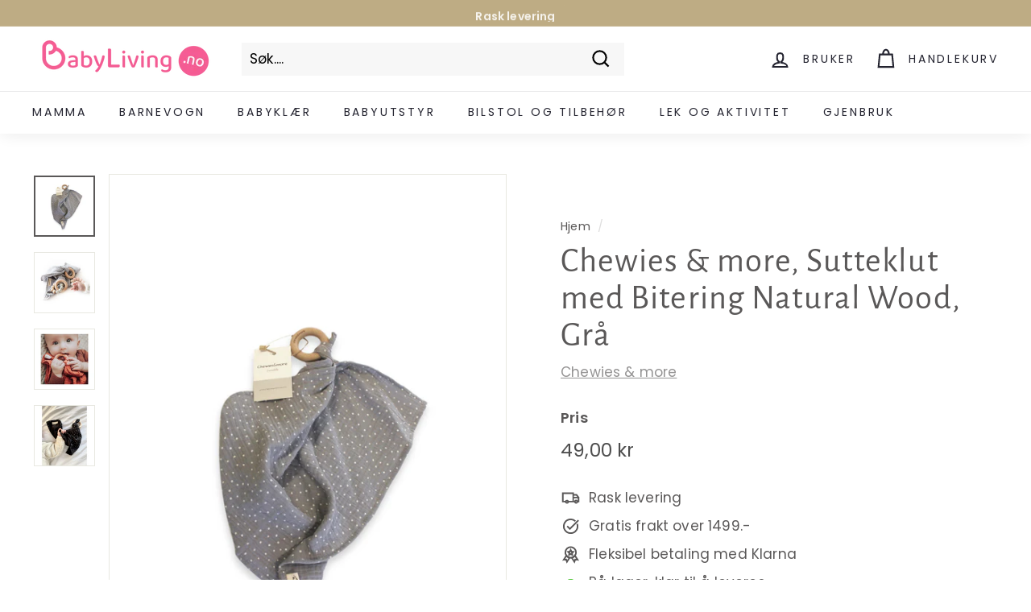

--- FILE ---
content_type: text/html; charset=utf-8
request_url: https://babyliving.no/products/chewies-more-sutteklut-med-bitering-natural-wood-gra
body_size: 25753
content:
<!doctype html>
<html class="no-js" lang="nb" dir="ltr">
<head>
  <!-- Meta Pixel Code -->
<script>
!function(f,b,e,v,n,t,s)
{if(f.fbq)return;n=f.fbq=function(){n.callMethod?
n.callMethod.apply(n,arguments):n.queue.push(arguments)};
if(!f._fbq)f._fbq=n;n.push=n;n.loaded=!0;n.version='2.0';
n.queue=[];t=b.createElement(e);t.async=!0;
t.src=v;s=b.getElementsByTagName(e)[0];
s.parentNode.insertBefore(t,s)}(window, document,'script',
'https://connect.facebook.net/en_US/fbevents.js');
fbq('init', '1244792199629574');
fbq('track', 'PageView');
</script>
<noscript><img height="1" width="1" style="display:none"
src="https://www.facebook.com/tr?id=1244792199629574&ev=PageView&noscript=1"
/></noscript>
<!-- End Meta Pixel Code -->
  <meta charset="utf-8">
  <meta http-equiv="X-UA-Compatible" content="IE=edge,chrome=1">
  <meta name="viewport" content="width=device-width,initial-scale=1">
  <meta name="theme-color" content="#f45c94">
  <meta name="google-site-verification" content="GYeWY2D-PBTwQBtan1vbMhM_5Oh9_3e4QDUryOuRY0g" />
  <meta name="facebook-domain-verification" content="1ejxvybqgeal54rw3d0b0wpybsnyvv" />
  <link rel="canonical" href="https://babyliving.no/products/chewies-more-sutteklut-med-bitering-natural-wood-gra">
  <link rel="preload" as="script" href="//babyliving.no/cdn/shop/t/4/assets/theme.js?v=111698498050620409781653506363">
  <link rel="preconnect" href="https://cdn.shopify.com">
  <link rel="preconnect" href="https://fonts.shopifycdn.com">
  <link rel="dns-prefetch" href="https://productreviews.shopifycdn.com">
  <link rel="dns-prefetch" href="https://ajax.googleapis.com">
  <link rel="dns-prefetch" href="https://maps.googleapis.com">
  <link rel="dns-prefetch" href="https://maps.gstatic.com"><link rel="shortcut icon" href="//babyliving.no/cdn/shop/files/New_Project_87_32x32.jpg?v=1651590836" type="image/png" /><title>Chewies &amp; more, Sutteklut med Bitering Natural Wood, Grå
&ndash; Babyliving
</title>
<meta name="description" content="Håndlaget sutteklut med bitering fra Chewies &amp; more. Begge delene er gripevennlige for små fingre. Biteringen er deilig å bite i når de første tennene til babyen begynner å komme og gummen klør, suttekluten er deilig å kose med. Laget i 100% bomull sertifisert etter Oeko-Tex® Standard. Biteringen er laget av naturlig bøketre."><meta property="og:site_name" content="Babyliving">
  <meta property="og:url" content="https://babyliving.no/products/chewies-more-sutteklut-med-bitering-natural-wood-gra">
  <meta property="og:title" content="Chewies &amp; more, Sutteklut med Bitering Natural Wood, Grå">
  <meta property="og:type" content="product">
  <meta property="og:description" content="Håndlaget sutteklut med bitering fra Chewies &amp; more. Begge delene er gripevennlige for små fingre. Biteringen er deilig å bite i når de første tennene til babyen begynner å komme og gummen klør, suttekluten er deilig å kose med. Laget i 100% bomull sertifisert etter Oeko-Tex® Standard. Biteringen er laget av naturlig bøketre."><meta property="og:image" content="http://babyliving.no/cdn/shop/products/1_069f1e49-b12d-4f7a-a9ad-540dd26b3e7f.png?v=1651821926">
    <meta property="og:image:secure_url" content="https://babyliving.no/cdn/shop/products/1_069f1e49-b12d-4f7a-a9ad-540dd26b3e7f.png?v=1651821926">
    <meta property="og:image:width" content="800">
    <meta property="og:image:height" content="800"><meta name="twitter:site" content="@">
  <meta name="twitter:card" content="summary_large_image">
  <meta name="twitter:title" content="Chewies & more, Sutteklut med Bitering Natural Wood, Grå">
  <meta name="twitter:description" content="Håndlaget sutteklut med bitering fra Chewies &amp; more. Begge delene er gripevennlige for små fingre. Biteringen er deilig å bite i når de første tennene til babyen begynner å komme og gummen klør, suttekluten er deilig å kose med. Laget i 100% bomull sertifisert etter Oeko-Tex® Standard. Biteringen er laget av naturlig bøketre.">
<style data-shopify>@font-face {
  font-family: "Alegreya Sans";
  font-weight: 400;
  font-style: normal;
  font-display: swap;
  src: url("//babyliving.no/cdn/fonts/alegreya_sans/alegreyasans_n4.e332e76eefe545db0f9180cd382ce06e2f88055f.woff2") format("woff2"),
       url("//babyliving.no/cdn/fonts/alegreya_sans/alegreyasans_n4.2f538e6a7581234d2f67054a40fbfd36d80c2e56.woff") format("woff");
}

  @font-face {
  font-family: Poppins;
  font-weight: 400;
  font-style: normal;
  font-display: swap;
  src: url("//babyliving.no/cdn/fonts/poppins/poppins_n4.0ba78fa5af9b0e1a374041b3ceaadf0a43b41362.woff2") format("woff2"),
       url("//babyliving.no/cdn/fonts/poppins/poppins_n4.214741a72ff2596839fc9760ee7a770386cf16ca.woff") format("woff");
}


  @font-face {
  font-family: Poppins;
  font-weight: 600;
  font-style: normal;
  font-display: swap;
  src: url("//babyliving.no/cdn/fonts/poppins/poppins_n6.aa29d4918bc243723d56b59572e18228ed0786f6.woff2") format("woff2"),
       url("//babyliving.no/cdn/fonts/poppins/poppins_n6.5f815d845fe073750885d5b7e619ee00e8111208.woff") format("woff");
}

  @font-face {
  font-family: Poppins;
  font-weight: 400;
  font-style: italic;
  font-display: swap;
  src: url("//babyliving.no/cdn/fonts/poppins/poppins_i4.846ad1e22474f856bd6b81ba4585a60799a9f5d2.woff2") format("woff2"),
       url("//babyliving.no/cdn/fonts/poppins/poppins_i4.56b43284e8b52fc64c1fd271f289a39e8477e9ec.woff") format("woff");
}

  @font-face {
  font-family: Poppins;
  font-weight: 600;
  font-style: italic;
  font-display: swap;
  src: url("//babyliving.no/cdn/fonts/poppins/poppins_i6.bb8044d6203f492888d626dafda3c2999253e8e9.woff2") format("woff2"),
       url("//babyliving.no/cdn/fonts/poppins/poppins_i6.e233dec1a61b1e7dead9f920159eda42280a02c3.woff") format("woff");
}

</style><link href="//babyliving.no/cdn/shop/t/4/assets/theme.css?v=31486031360320141211759503337" rel="stylesheet" type="text/css" media="all" />
<style data-shopify>:root {
    --typeHeaderPrimary: "Alegreya Sans";
    --typeHeaderFallback: sans-serif;
    --typeHeaderSize: 50px;
    --typeHeaderWeight: 400;
    --typeHeaderLineHeight: 1.1;
    --typeHeaderSpacing: 0.025em;

    --typeBasePrimary:Poppins;
    --typeBaseFallback:sans-serif;
    --typeBaseSize: 17px;
    --typeBaseWeight: 400;
    --typeBaseSpacing: 0.01em;
    --typeBaseLineHeight: 1.5;

    --colorSmallImageBg: #ffffff;
    --colorSmallImageBgDark: #f7f7f7;
    --colorLargeImageBg: #e7e7e7;
    --colorLargeImageBgLight: #ffffff;

    --iconWeight: 5px;
    --iconLinecaps: miter;

    
      --buttonRadius: 0px;
      --btnPadding: 11px 20px;
    

    
      --roundness: 0px;
    

    
      --gridThickness: 1px;
    

    --productTileMargin: 5%;
    --collectionTileMargin: 12%;

    --swatchSize: 40px;
  }

  @media screen and (max-width: 768px) {
    :root {
      --typeBaseSize: 15px;

      
        --roundness: 0px;
        --btnPadding: 9px 17px;
      
    }
  }</style><script>
    document.documentElement.className = document.documentElement.className.replace('no-js', 'js');

    window.theme = window.theme || {};
    theme.routes = {
      home: "/",
      collections: "/collections",
      cart: "/cart.js",
      cartPage: "/cart",
      cartAdd: "/cart/add.js",
      cartChange: "/cart/change.js",
      search: "/search"
    };
    theme.strings = {
      soldOut: "Utsolgt",
      unavailable: "Ikke tilgjengelig",
      inStockLabel: "På lager, klar til å leveres",
      stockLabel: "Kun - [count] igjen på lager",
      willNotShipUntil: "Klar til å leveres [date]",
      willBeInStockAfter: "Tilgjengelig på lager [date]",
      waitingForStock: "På lager snart",
      savePrice: "Spar [saved_amount]",
      cartEmpty: "Handlekurven din er tom.",
      cartTermsConfirmation: "Du må godkjenne vilkårene og betingelsene",
      searchCollections: "Kategorier:",
      searchPages: "Sider:",
      searchArticles: "Artikler:"
    };
    theme.settings = {
      dynamicVariantsEnable: true,
      cartType: "dropdown",
      isCustomerTemplate: false,
      moneyFormat: "{{amount_with_comma_separator}} kr",
      saveType: "percent",
      productImageSize: "natural",
      productImageCover: true,
      predictiveSearch: true,
      predictiveSearchType: "product,article",
      superScriptSetting: false,
      superScriptPrice: false,
      quickView: false,
      quickAdd: false,
      themeName: 'Expanse',
      themeVersion: "3.0.1"
    };
  </script>

  <script>window.performance && window.performance.mark && window.performance.mark('shopify.content_for_header.start');</script><meta id="shopify-digital-wallet" name="shopify-digital-wallet" content="/63599640808/digital_wallets/dialog">
<link rel="alternate" type="application/json+oembed" href="https://babyliving.no/products/chewies-more-sutteklut-med-bitering-natural-wood-gra.oembed">
<script async="async" src="/checkouts/internal/preloads.js?locale=nb-NO"></script>
<script id="shopify-features" type="application/json">{"accessToken":"d4f2af2dab4c778115234aaba8a8a436","betas":["rich-media-storefront-analytics"],"domain":"babyliving.no","predictiveSearch":true,"shopId":63599640808,"locale":"nb"}</script>
<script>var Shopify = Shopify || {};
Shopify.shop = "babylivingno.myshopify.com";
Shopify.locale = "nb";
Shopify.currency = {"active":"NOK","rate":"1.0"};
Shopify.country = "NO";
Shopify.theme = {"name":"Expanse","id":132773773544,"schema_name":"Expanse","schema_version":"3.0.1","theme_store_id":902,"role":"main"};
Shopify.theme.handle = "null";
Shopify.theme.style = {"id":null,"handle":null};
Shopify.cdnHost = "babyliving.no/cdn";
Shopify.routes = Shopify.routes || {};
Shopify.routes.root = "/";</script>
<script type="module">!function(o){(o.Shopify=o.Shopify||{}).modules=!0}(window);</script>
<script>!function(o){function n(){var o=[];function n(){o.push(Array.prototype.slice.apply(arguments))}return n.q=o,n}var t=o.Shopify=o.Shopify||{};t.loadFeatures=n(),t.autoloadFeatures=n()}(window);</script>
<script id="shop-js-analytics" type="application/json">{"pageType":"product"}</script>
<script defer="defer" async type="module" src="//babyliving.no/cdn/shopifycloud/shop-js/modules/v2/client.init-shop-cart-sync_Cq55waMD.nb.esm.js"></script>
<script defer="defer" async type="module" src="//babyliving.no/cdn/shopifycloud/shop-js/modules/v2/chunk.common_DIOnffBL.esm.js"></script>
<script defer="defer" async type="module" src="//babyliving.no/cdn/shopifycloud/shop-js/modules/v2/chunk.modal_DOnzx6pZ.esm.js"></script>
<script type="module">
  await import("//babyliving.no/cdn/shopifycloud/shop-js/modules/v2/client.init-shop-cart-sync_Cq55waMD.nb.esm.js");
await import("//babyliving.no/cdn/shopifycloud/shop-js/modules/v2/chunk.common_DIOnffBL.esm.js");
await import("//babyliving.no/cdn/shopifycloud/shop-js/modules/v2/chunk.modal_DOnzx6pZ.esm.js");

  window.Shopify.SignInWithShop?.initShopCartSync?.({"fedCMEnabled":true,"windoidEnabled":true});

</script>
<script>(function() {
  var isLoaded = false;
  function asyncLoad() {
    if (isLoaded) return;
    isLoaded = true;
    var urls = ["https:\/\/storage.googleapis.com\/timesact-resources\/scripts\/timesact.js?shop=babylivingno.myshopify.com","https:\/\/cdn.weglot.com\/weglot_script_tag.js?shop=babylivingno.myshopify.com"];
    for (var i = 0; i < urls.length; i++) {
      var s = document.createElement('script');
      s.type = 'text/javascript';
      s.async = true;
      s.src = urls[i];
      var x = document.getElementsByTagName('script')[0];
      x.parentNode.insertBefore(s, x);
    }
  };
  if(window.attachEvent) {
    window.attachEvent('onload', asyncLoad);
  } else {
    window.addEventListener('load', asyncLoad, false);
  }
})();</script>
<script id="__st">var __st={"a":63599640808,"offset":3600,"reqid":"4d238a6f-8db8-4f39-9d6e-3b5764b53ead-1769034902","pageurl":"babyliving.no\/products\/chewies-more-sutteklut-med-bitering-natural-wood-gra","u":"52c8d1f86b9f","p":"product","rtyp":"product","rid":7763269943528};</script>
<script>window.ShopifyPaypalV4VisibilityTracking = true;</script>
<script id="captcha-bootstrap">!function(){'use strict';const t='contact',e='account',n='new_comment',o=[[t,t],['blogs',n],['comments',n],[t,'customer']],c=[[e,'customer_login'],[e,'guest_login'],[e,'recover_customer_password'],[e,'create_customer']],r=t=>t.map((([t,e])=>`form[action*='/${t}']:not([data-nocaptcha='true']) input[name='form_type'][value='${e}']`)).join(','),a=t=>()=>t?[...document.querySelectorAll(t)].map((t=>t.form)):[];function s(){const t=[...o],e=r(t);return a(e)}const i='password',u='form_key',d=['recaptcha-v3-token','g-recaptcha-response','h-captcha-response',i],f=()=>{try{return window.sessionStorage}catch{return}},m='__shopify_v',_=t=>t.elements[u];function p(t,e,n=!1){try{const o=window.sessionStorage,c=JSON.parse(o.getItem(e)),{data:r}=function(t){const{data:e,action:n}=t;return t[m]||n?{data:e,action:n}:{data:t,action:n}}(c);for(const[e,n]of Object.entries(r))t.elements[e]&&(t.elements[e].value=n);n&&o.removeItem(e)}catch(o){console.error('form repopulation failed',{error:o})}}const l='form_type',E='cptcha';function T(t){t.dataset[E]=!0}const w=window,h=w.document,L='Shopify',v='ce_forms',y='captcha';let A=!1;((t,e)=>{const n=(g='f06e6c50-85a8-45c8-87d0-21a2b65856fe',I='https://cdn.shopify.com/shopifycloud/storefront-forms-hcaptcha/ce_storefront_forms_captcha_hcaptcha.v1.5.2.iife.js',D={infoText:'Beskyttet av hCaptcha',privacyText:'Personvern',termsText:'Vilkår'},(t,e,n)=>{const o=w[L][v],c=o.bindForm;if(c)return c(t,g,e,D).then(n);var r;o.q.push([[t,g,e,D],n]),r=I,A||(h.body.append(Object.assign(h.createElement('script'),{id:'captcha-provider',async:!0,src:r})),A=!0)});var g,I,D;w[L]=w[L]||{},w[L][v]=w[L][v]||{},w[L][v].q=[],w[L][y]=w[L][y]||{},w[L][y].protect=function(t,e){n(t,void 0,e),T(t)},Object.freeze(w[L][y]),function(t,e,n,w,h,L){const[v,y,A,g]=function(t,e,n){const i=e?o:[],u=t?c:[],d=[...i,...u],f=r(d),m=r(i),_=r(d.filter((([t,e])=>n.includes(e))));return[a(f),a(m),a(_),s()]}(w,h,L),I=t=>{const e=t.target;return e instanceof HTMLFormElement?e:e&&e.form},D=t=>v().includes(t);t.addEventListener('submit',(t=>{const e=I(t);if(!e)return;const n=D(e)&&!e.dataset.hcaptchaBound&&!e.dataset.recaptchaBound,o=_(e),c=g().includes(e)&&(!o||!o.value);(n||c)&&t.preventDefault(),c&&!n&&(function(t){try{if(!f())return;!function(t){const e=f();if(!e)return;const n=_(t);if(!n)return;const o=n.value;o&&e.removeItem(o)}(t);const e=Array.from(Array(32),(()=>Math.random().toString(36)[2])).join('');!function(t,e){_(t)||t.append(Object.assign(document.createElement('input'),{type:'hidden',name:u})),t.elements[u].value=e}(t,e),function(t,e){const n=f();if(!n)return;const o=[...t.querySelectorAll(`input[type='${i}']`)].map((({name:t})=>t)),c=[...d,...o],r={};for(const[a,s]of new FormData(t).entries())c.includes(a)||(r[a]=s);n.setItem(e,JSON.stringify({[m]:1,action:t.action,data:r}))}(t,e)}catch(e){console.error('failed to persist form',e)}}(e),e.submit())}));const S=(t,e)=>{t&&!t.dataset[E]&&(n(t,e.some((e=>e===t))),T(t))};for(const o of['focusin','change'])t.addEventListener(o,(t=>{const e=I(t);D(e)&&S(e,y())}));const B=e.get('form_key'),M=e.get(l),P=B&&M;t.addEventListener('DOMContentLoaded',(()=>{const t=y();if(P)for(const e of t)e.elements[l].value===M&&p(e,B);[...new Set([...A(),...v().filter((t=>'true'===t.dataset.shopifyCaptcha))])].forEach((e=>S(e,t)))}))}(h,new URLSearchParams(w.location.search),n,t,e,['guest_login'])})(!0,!0)}();</script>
<script integrity="sha256-4kQ18oKyAcykRKYeNunJcIwy7WH5gtpwJnB7kiuLZ1E=" data-source-attribution="shopify.loadfeatures" defer="defer" src="//babyliving.no/cdn/shopifycloud/storefront/assets/storefront/load_feature-a0a9edcb.js" crossorigin="anonymous"></script>
<script data-source-attribution="shopify.dynamic_checkout.dynamic.init">var Shopify=Shopify||{};Shopify.PaymentButton=Shopify.PaymentButton||{isStorefrontPortableWallets:!0,init:function(){window.Shopify.PaymentButton.init=function(){};var t=document.createElement("script");t.src="https://babyliving.no/cdn/shopifycloud/portable-wallets/latest/portable-wallets.nb.js",t.type="module",document.head.appendChild(t)}};
</script>
<script data-source-attribution="shopify.dynamic_checkout.buyer_consent">
  function portableWalletsHideBuyerConsent(e){var t=document.getElementById("shopify-buyer-consent"),n=document.getElementById("shopify-subscription-policy-button");t&&n&&(t.classList.add("hidden"),t.setAttribute("aria-hidden","true"),n.removeEventListener("click",e))}function portableWalletsShowBuyerConsent(e){var t=document.getElementById("shopify-buyer-consent"),n=document.getElementById("shopify-subscription-policy-button");t&&n&&(t.classList.remove("hidden"),t.removeAttribute("aria-hidden"),n.addEventListener("click",e))}window.Shopify?.PaymentButton&&(window.Shopify.PaymentButton.hideBuyerConsent=portableWalletsHideBuyerConsent,window.Shopify.PaymentButton.showBuyerConsent=portableWalletsShowBuyerConsent);
</script>
<script>
  function portableWalletsCleanup(e){e&&e.src&&console.error("Failed to load portable wallets script "+e.src);var t=document.querySelectorAll("shopify-accelerated-checkout .shopify-payment-button__skeleton, shopify-accelerated-checkout-cart .wallet-cart-button__skeleton"),e=document.getElementById("shopify-buyer-consent");for(let e=0;e<t.length;e++)t[e].remove();e&&e.remove()}function portableWalletsNotLoadedAsModule(e){e instanceof ErrorEvent&&"string"==typeof e.message&&e.message.includes("import.meta")&&"string"==typeof e.filename&&e.filename.includes("portable-wallets")&&(window.removeEventListener("error",portableWalletsNotLoadedAsModule),window.Shopify.PaymentButton.failedToLoad=e,"loading"===document.readyState?document.addEventListener("DOMContentLoaded",window.Shopify.PaymentButton.init):window.Shopify.PaymentButton.init())}window.addEventListener("error",portableWalletsNotLoadedAsModule);
</script>

<script type="module" src="https://babyliving.no/cdn/shopifycloud/portable-wallets/latest/portable-wallets.nb.js" onError="portableWalletsCleanup(this)" crossorigin="anonymous"></script>
<script nomodule>
  document.addEventListener("DOMContentLoaded", portableWalletsCleanup);
</script>

<link id="shopify-accelerated-checkout-styles" rel="stylesheet" media="screen" href="https://babyliving.no/cdn/shopifycloud/portable-wallets/latest/accelerated-checkout-backwards-compat.css" crossorigin="anonymous">
<style id="shopify-accelerated-checkout-cart">
        #shopify-buyer-consent {
  margin-top: 1em;
  display: inline-block;
  width: 100%;
}

#shopify-buyer-consent.hidden {
  display: none;
}

#shopify-subscription-policy-button {
  background: none;
  border: none;
  padding: 0;
  text-decoration: underline;
  font-size: inherit;
  cursor: pointer;
}

#shopify-subscription-policy-button::before {
  box-shadow: none;
}

      </style>

<script>window.performance && window.performance.mark && window.performance.mark('shopify.content_for_header.end');</script>

  <script src="//babyliving.no/cdn/shop/t/4/assets/vendor-scripts-v2.js" defer="defer"></script>
  <script src="//babyliving.no/cdn/shop/t/4/assets/theme.js?v=111698498050620409781653506363" defer="defer"></script>
<!--Start Weglot Script-->
<script src="https://cdn.weglot.com/weglot.min.js"></script>
<script id="has-script-tags">Weglot.initialize({ api_key:"wg_7b3de4aed7452737ff5027cf7590be728" });</script>
<!--End Weglot Script-->

<!-- BEGIN app block: shopify://apps/klaviyo-email-marketing-sms/blocks/klaviyo-onsite-embed/2632fe16-c075-4321-a88b-50b567f42507 -->












  <script async src="https://static.klaviyo.com/onsite/js/SWv2bH/klaviyo.js?company_id=SWv2bH"></script>
  <script>!function(){if(!window.klaviyo){window._klOnsite=window._klOnsite||[];try{window.klaviyo=new Proxy({},{get:function(n,i){return"push"===i?function(){var n;(n=window._klOnsite).push.apply(n,arguments)}:function(){for(var n=arguments.length,o=new Array(n),w=0;w<n;w++)o[w]=arguments[w];var t="function"==typeof o[o.length-1]?o.pop():void 0,e=new Promise((function(n){window._klOnsite.push([i].concat(o,[function(i){t&&t(i),n(i)}]))}));return e}}})}catch(n){window.klaviyo=window.klaviyo||[],window.klaviyo.push=function(){var n;(n=window._klOnsite).push.apply(n,arguments)}}}}();</script>

  
    <script id="viewed_product">
      if (item == null) {
        var _learnq = _learnq || [];

        var MetafieldReviews = null
        var MetafieldYotpoRating = null
        var MetafieldYotpoCount = null
        var MetafieldLooxRating = null
        var MetafieldLooxCount = null
        var okendoProduct = null
        var okendoProductReviewCount = null
        var okendoProductReviewAverageValue = null
        try {
          // The following fields are used for Customer Hub recently viewed in order to add reviews.
          // This information is not part of __kla_viewed. Instead, it is part of __kla_viewed_reviewed_items
          MetafieldReviews = {};
          MetafieldYotpoRating = null
          MetafieldYotpoCount = null
          MetafieldLooxRating = null
          MetafieldLooxCount = null

          okendoProduct = null
          // If the okendo metafield is not legacy, it will error, which then requires the new json formatted data
          if (okendoProduct && 'error' in okendoProduct) {
            okendoProduct = null
          }
          okendoProductReviewCount = okendoProduct ? okendoProduct.reviewCount : null
          okendoProductReviewAverageValue = okendoProduct ? okendoProduct.reviewAverageValue : null
        } catch (error) {
          console.error('Error in Klaviyo onsite reviews tracking:', error);
        }

        var item = {
          Name: "Chewies \u0026 more, Sutteklut med Bitering Natural Wood, Grå",
          ProductID: 7763269943528,
          Categories: ["Babyleker","Babyutstyr","Lek og Aktivitet","Roe, Trøste, Bære","Sutte og Biteleker"],
          ImageURL: "https://babyliving.no/cdn/shop/products/1_069f1e49-b12d-4f7a-a9ad-540dd26b3e7f_grande.png?v=1651821926",
          URL: "https://babyliving.no/products/chewies-more-sutteklut-med-bitering-natural-wood-gra",
          Brand: "Chewies \u0026 more",
          Price: "49,00 kr",
          Value: "49,00",
          CompareAtPrice: "0,00 kr"
        };
        _learnq.push(['track', 'Viewed Product', item]);
        _learnq.push(['trackViewedItem', {
          Title: item.Name,
          ItemId: item.ProductID,
          Categories: item.Categories,
          ImageUrl: item.ImageURL,
          Url: item.URL,
          Metadata: {
            Brand: item.Brand,
            Price: item.Price,
            Value: item.Value,
            CompareAtPrice: item.CompareAtPrice
          },
          metafields:{
            reviews: MetafieldReviews,
            yotpo:{
              rating: MetafieldYotpoRating,
              count: MetafieldYotpoCount,
            },
            loox:{
              rating: MetafieldLooxRating,
              count: MetafieldLooxCount,
            },
            okendo: {
              rating: okendoProductReviewAverageValue,
              count: okendoProductReviewCount,
            }
          }
        }]);
      }
    </script>
  




  <script>
    window.klaviyoReviewsProductDesignMode = false
  </script>







<!-- END app block --><link href="https://monorail-edge.shopifysvc.com" rel="dns-prefetch">
<script>(function(){if ("sendBeacon" in navigator && "performance" in window) {try {var session_token_from_headers = performance.getEntriesByType('navigation')[0].serverTiming.find(x => x.name == '_s').description;} catch {var session_token_from_headers = undefined;}var session_cookie_matches = document.cookie.match(/_shopify_s=([^;]*)/);var session_token_from_cookie = session_cookie_matches && session_cookie_matches.length === 2 ? session_cookie_matches[1] : "";var session_token = session_token_from_headers || session_token_from_cookie || "";function handle_abandonment_event(e) {var entries = performance.getEntries().filter(function(entry) {return /monorail-edge.shopifysvc.com/.test(entry.name);});if (!window.abandonment_tracked && entries.length === 0) {window.abandonment_tracked = true;var currentMs = Date.now();var navigation_start = performance.timing.navigationStart;var payload = {shop_id: 63599640808,url: window.location.href,navigation_start,duration: currentMs - navigation_start,session_token,page_type: "product"};window.navigator.sendBeacon("https://monorail-edge.shopifysvc.com/v1/produce", JSON.stringify({schema_id: "online_store_buyer_site_abandonment/1.1",payload: payload,metadata: {event_created_at_ms: currentMs,event_sent_at_ms: currentMs}}));}}window.addEventListener('pagehide', handle_abandonment_event);}}());</script>
<script id="web-pixels-manager-setup">(function e(e,d,r,n,o){if(void 0===o&&(o={}),!Boolean(null===(a=null===(i=window.Shopify)||void 0===i?void 0:i.analytics)||void 0===a?void 0:a.replayQueue)){var i,a;window.Shopify=window.Shopify||{};var t=window.Shopify;t.analytics=t.analytics||{};var s=t.analytics;s.replayQueue=[],s.publish=function(e,d,r){return s.replayQueue.push([e,d,r]),!0};try{self.performance.mark("wpm:start")}catch(e){}var l=function(){var e={modern:/Edge?\/(1{2}[4-9]|1[2-9]\d|[2-9]\d{2}|\d{4,})\.\d+(\.\d+|)|Firefox\/(1{2}[4-9]|1[2-9]\d|[2-9]\d{2}|\d{4,})\.\d+(\.\d+|)|Chrom(ium|e)\/(9{2}|\d{3,})\.\d+(\.\d+|)|(Maci|X1{2}).+ Version\/(15\.\d+|(1[6-9]|[2-9]\d|\d{3,})\.\d+)([,.]\d+|)( \(\w+\)|)( Mobile\/\w+|) Safari\/|Chrome.+OPR\/(9{2}|\d{3,})\.\d+\.\d+|(CPU[ +]OS|iPhone[ +]OS|CPU[ +]iPhone|CPU IPhone OS|CPU iPad OS)[ +]+(15[._]\d+|(1[6-9]|[2-9]\d|\d{3,})[._]\d+)([._]\d+|)|Android:?[ /-](13[3-9]|1[4-9]\d|[2-9]\d{2}|\d{4,})(\.\d+|)(\.\d+|)|Android.+Firefox\/(13[5-9]|1[4-9]\d|[2-9]\d{2}|\d{4,})\.\d+(\.\d+|)|Android.+Chrom(ium|e)\/(13[3-9]|1[4-9]\d|[2-9]\d{2}|\d{4,})\.\d+(\.\d+|)|SamsungBrowser\/([2-9]\d|\d{3,})\.\d+/,legacy:/Edge?\/(1[6-9]|[2-9]\d|\d{3,})\.\d+(\.\d+|)|Firefox\/(5[4-9]|[6-9]\d|\d{3,})\.\d+(\.\d+|)|Chrom(ium|e)\/(5[1-9]|[6-9]\d|\d{3,})\.\d+(\.\d+|)([\d.]+$|.*Safari\/(?![\d.]+ Edge\/[\d.]+$))|(Maci|X1{2}).+ Version\/(10\.\d+|(1[1-9]|[2-9]\d|\d{3,})\.\d+)([,.]\d+|)( \(\w+\)|)( Mobile\/\w+|) Safari\/|Chrome.+OPR\/(3[89]|[4-9]\d|\d{3,})\.\d+\.\d+|(CPU[ +]OS|iPhone[ +]OS|CPU[ +]iPhone|CPU IPhone OS|CPU iPad OS)[ +]+(10[._]\d+|(1[1-9]|[2-9]\d|\d{3,})[._]\d+)([._]\d+|)|Android:?[ /-](13[3-9]|1[4-9]\d|[2-9]\d{2}|\d{4,})(\.\d+|)(\.\d+|)|Mobile Safari.+OPR\/([89]\d|\d{3,})\.\d+\.\d+|Android.+Firefox\/(13[5-9]|1[4-9]\d|[2-9]\d{2}|\d{4,})\.\d+(\.\d+|)|Android.+Chrom(ium|e)\/(13[3-9]|1[4-9]\d|[2-9]\d{2}|\d{4,})\.\d+(\.\d+|)|Android.+(UC? ?Browser|UCWEB|U3)[ /]?(15\.([5-9]|\d{2,})|(1[6-9]|[2-9]\d|\d{3,})\.\d+)\.\d+|SamsungBrowser\/(5\.\d+|([6-9]|\d{2,})\.\d+)|Android.+MQ{2}Browser\/(14(\.(9|\d{2,})|)|(1[5-9]|[2-9]\d|\d{3,})(\.\d+|))(\.\d+|)|K[Aa][Ii]OS\/(3\.\d+|([4-9]|\d{2,})\.\d+)(\.\d+|)/},d=e.modern,r=e.legacy,n=navigator.userAgent;return n.match(d)?"modern":n.match(r)?"legacy":"unknown"}(),u="modern"===l?"modern":"legacy",c=(null!=n?n:{modern:"",legacy:""})[u],f=function(e){return[e.baseUrl,"/wpm","/b",e.hashVersion,"modern"===e.buildTarget?"m":"l",".js"].join("")}({baseUrl:d,hashVersion:r,buildTarget:u}),m=function(e){var d=e.version,r=e.bundleTarget,n=e.surface,o=e.pageUrl,i=e.monorailEndpoint;return{emit:function(e){var a=e.status,t=e.errorMsg,s=(new Date).getTime(),l=JSON.stringify({metadata:{event_sent_at_ms:s},events:[{schema_id:"web_pixels_manager_load/3.1",payload:{version:d,bundle_target:r,page_url:o,status:a,surface:n,error_msg:t},metadata:{event_created_at_ms:s}}]});if(!i)return console&&console.warn&&console.warn("[Web Pixels Manager] No Monorail endpoint provided, skipping logging."),!1;try{return self.navigator.sendBeacon.bind(self.navigator)(i,l)}catch(e){}var u=new XMLHttpRequest;try{return u.open("POST",i,!0),u.setRequestHeader("Content-Type","text/plain"),u.send(l),!0}catch(e){return console&&console.warn&&console.warn("[Web Pixels Manager] Got an unhandled error while logging to Monorail."),!1}}}}({version:r,bundleTarget:l,surface:e.surface,pageUrl:self.location.href,monorailEndpoint:e.monorailEndpoint});try{o.browserTarget=l,function(e){var d=e.src,r=e.async,n=void 0===r||r,o=e.onload,i=e.onerror,a=e.sri,t=e.scriptDataAttributes,s=void 0===t?{}:t,l=document.createElement("script"),u=document.querySelector("head"),c=document.querySelector("body");if(l.async=n,l.src=d,a&&(l.integrity=a,l.crossOrigin="anonymous"),s)for(var f in s)if(Object.prototype.hasOwnProperty.call(s,f))try{l.dataset[f]=s[f]}catch(e){}if(o&&l.addEventListener("load",o),i&&l.addEventListener("error",i),u)u.appendChild(l);else{if(!c)throw new Error("Did not find a head or body element to append the script");c.appendChild(l)}}({src:f,async:!0,onload:function(){if(!function(){var e,d;return Boolean(null===(d=null===(e=window.Shopify)||void 0===e?void 0:e.analytics)||void 0===d?void 0:d.initialized)}()){var d=window.webPixelsManager.init(e)||void 0;if(d){var r=window.Shopify.analytics;r.replayQueue.forEach((function(e){var r=e[0],n=e[1],o=e[2];d.publishCustomEvent(r,n,o)})),r.replayQueue=[],r.publish=d.publishCustomEvent,r.visitor=d.visitor,r.initialized=!0}}},onerror:function(){return m.emit({status:"failed",errorMsg:"".concat(f," has failed to load")})},sri:function(e){var d=/^sha384-[A-Za-z0-9+/=]+$/;return"string"==typeof e&&d.test(e)}(c)?c:"",scriptDataAttributes:o}),m.emit({status:"loading"})}catch(e){m.emit({status:"failed",errorMsg:(null==e?void 0:e.message)||"Unknown error"})}}})({shopId: 63599640808,storefrontBaseUrl: "https://babyliving.no",extensionsBaseUrl: "https://extensions.shopifycdn.com/cdn/shopifycloud/web-pixels-manager",monorailEndpoint: "https://monorail-edge.shopifysvc.com/unstable/produce_batch",surface: "storefront-renderer",enabledBetaFlags: ["2dca8a86"],webPixelsConfigList: [{"id":"shopify-app-pixel","configuration":"{}","eventPayloadVersion":"v1","runtimeContext":"STRICT","scriptVersion":"0450","apiClientId":"shopify-pixel","type":"APP","privacyPurposes":["ANALYTICS","MARKETING"]},{"id":"shopify-custom-pixel","eventPayloadVersion":"v1","runtimeContext":"LAX","scriptVersion":"0450","apiClientId":"shopify-pixel","type":"CUSTOM","privacyPurposes":["ANALYTICS","MARKETING"]}],isMerchantRequest: false,initData: {"shop":{"name":"Babyliving","paymentSettings":{"currencyCode":"NOK"},"myshopifyDomain":"babylivingno.myshopify.com","countryCode":"NO","storefrontUrl":"https:\/\/babyliving.no"},"customer":null,"cart":null,"checkout":null,"productVariants":[{"price":{"amount":49.0,"currencyCode":"NOK"},"product":{"title":"Chewies \u0026 more, Sutteklut med Bitering Natural Wood, Grå","vendor":"Chewies \u0026 more","id":"7763269943528","untranslatedTitle":"Chewies \u0026 more, Sutteklut med Bitering Natural Wood, Grå","url":"\/products\/chewies-more-sutteklut-med-bitering-natural-wood-gra","type":"Rattles"},"id":"43102655480040","image":{"src":"\/\/babyliving.no\/cdn\/shop\/products\/1_069f1e49-b12d-4f7a-a9ad-540dd26b3e7f.png?v=1651821926"},"sku":"JSWA01-9","title":"Default Title","untranslatedTitle":"Default Title"}],"purchasingCompany":null},},"https://babyliving.no/cdn","fcfee988w5aeb613cpc8e4bc33m6693e112",{"modern":"","legacy":""},{"shopId":"63599640808","storefrontBaseUrl":"https:\/\/babyliving.no","extensionBaseUrl":"https:\/\/extensions.shopifycdn.com\/cdn\/shopifycloud\/web-pixels-manager","surface":"storefront-renderer","enabledBetaFlags":"[\"2dca8a86\"]","isMerchantRequest":"false","hashVersion":"fcfee988w5aeb613cpc8e4bc33m6693e112","publish":"custom","events":"[[\"page_viewed\",{}],[\"product_viewed\",{\"productVariant\":{\"price\":{\"amount\":49.0,\"currencyCode\":\"NOK\"},\"product\":{\"title\":\"Chewies \u0026 more, Sutteklut med Bitering Natural Wood, Grå\",\"vendor\":\"Chewies \u0026 more\",\"id\":\"7763269943528\",\"untranslatedTitle\":\"Chewies \u0026 more, Sutteklut med Bitering Natural Wood, Grå\",\"url\":\"\/products\/chewies-more-sutteklut-med-bitering-natural-wood-gra\",\"type\":\"Rattles\"},\"id\":\"43102655480040\",\"image\":{\"src\":\"\/\/babyliving.no\/cdn\/shop\/products\/1_069f1e49-b12d-4f7a-a9ad-540dd26b3e7f.png?v=1651821926\"},\"sku\":\"JSWA01-9\",\"title\":\"Default Title\",\"untranslatedTitle\":\"Default Title\"}}]]"});</script><script>
  window.ShopifyAnalytics = window.ShopifyAnalytics || {};
  window.ShopifyAnalytics.meta = window.ShopifyAnalytics.meta || {};
  window.ShopifyAnalytics.meta.currency = 'NOK';
  var meta = {"product":{"id":7763269943528,"gid":"gid:\/\/shopify\/Product\/7763269943528","vendor":"Chewies \u0026 more","type":"Rattles","handle":"chewies-more-sutteklut-med-bitering-natural-wood-gra","variants":[{"id":43102655480040,"price":4900,"name":"Chewies \u0026 more, Sutteklut med Bitering Natural Wood, Grå","public_title":null,"sku":"JSWA01-9"}],"remote":false},"page":{"pageType":"product","resourceType":"product","resourceId":7763269943528,"requestId":"4d238a6f-8db8-4f39-9d6e-3b5764b53ead-1769034902"}};
  for (var attr in meta) {
    window.ShopifyAnalytics.meta[attr] = meta[attr];
  }
</script>
<script class="analytics">
  (function () {
    var customDocumentWrite = function(content) {
      var jquery = null;

      if (window.jQuery) {
        jquery = window.jQuery;
      } else if (window.Checkout && window.Checkout.$) {
        jquery = window.Checkout.$;
      }

      if (jquery) {
        jquery('body').append(content);
      }
    };

    var hasLoggedConversion = function(token) {
      if (token) {
        return document.cookie.indexOf('loggedConversion=' + token) !== -1;
      }
      return false;
    }

    var setCookieIfConversion = function(token) {
      if (token) {
        var twoMonthsFromNow = new Date(Date.now());
        twoMonthsFromNow.setMonth(twoMonthsFromNow.getMonth() + 2);

        document.cookie = 'loggedConversion=' + token + '; expires=' + twoMonthsFromNow;
      }
    }

    var trekkie = window.ShopifyAnalytics.lib = window.trekkie = window.trekkie || [];
    if (trekkie.integrations) {
      return;
    }
    trekkie.methods = [
      'identify',
      'page',
      'ready',
      'track',
      'trackForm',
      'trackLink'
    ];
    trekkie.factory = function(method) {
      return function() {
        var args = Array.prototype.slice.call(arguments);
        args.unshift(method);
        trekkie.push(args);
        return trekkie;
      };
    };
    for (var i = 0; i < trekkie.methods.length; i++) {
      var key = trekkie.methods[i];
      trekkie[key] = trekkie.factory(key);
    }
    trekkie.load = function(config) {
      trekkie.config = config || {};
      trekkie.config.initialDocumentCookie = document.cookie;
      var first = document.getElementsByTagName('script')[0];
      var script = document.createElement('script');
      script.type = 'text/javascript';
      script.onerror = function(e) {
        var scriptFallback = document.createElement('script');
        scriptFallback.type = 'text/javascript';
        scriptFallback.onerror = function(error) {
                var Monorail = {
      produce: function produce(monorailDomain, schemaId, payload) {
        var currentMs = new Date().getTime();
        var event = {
          schema_id: schemaId,
          payload: payload,
          metadata: {
            event_created_at_ms: currentMs,
            event_sent_at_ms: currentMs
          }
        };
        return Monorail.sendRequest("https://" + monorailDomain + "/v1/produce", JSON.stringify(event));
      },
      sendRequest: function sendRequest(endpointUrl, payload) {
        // Try the sendBeacon API
        if (window && window.navigator && typeof window.navigator.sendBeacon === 'function' && typeof window.Blob === 'function' && !Monorail.isIos12()) {
          var blobData = new window.Blob([payload], {
            type: 'text/plain'
          });

          if (window.navigator.sendBeacon(endpointUrl, blobData)) {
            return true;
          } // sendBeacon was not successful

        } // XHR beacon

        var xhr = new XMLHttpRequest();

        try {
          xhr.open('POST', endpointUrl);
          xhr.setRequestHeader('Content-Type', 'text/plain');
          xhr.send(payload);
        } catch (e) {
          console.log(e);
        }

        return false;
      },
      isIos12: function isIos12() {
        return window.navigator.userAgent.lastIndexOf('iPhone; CPU iPhone OS 12_') !== -1 || window.navigator.userAgent.lastIndexOf('iPad; CPU OS 12_') !== -1;
      }
    };
    Monorail.produce('monorail-edge.shopifysvc.com',
      'trekkie_storefront_load_errors/1.1',
      {shop_id: 63599640808,
      theme_id: 132773773544,
      app_name: "storefront",
      context_url: window.location.href,
      source_url: "//babyliving.no/cdn/s/trekkie.storefront.9615f8e10e499e09ff0451d383e936edfcfbbf47.min.js"});

        };
        scriptFallback.async = true;
        scriptFallback.src = '//babyliving.no/cdn/s/trekkie.storefront.9615f8e10e499e09ff0451d383e936edfcfbbf47.min.js';
        first.parentNode.insertBefore(scriptFallback, first);
      };
      script.async = true;
      script.src = '//babyliving.no/cdn/s/trekkie.storefront.9615f8e10e499e09ff0451d383e936edfcfbbf47.min.js';
      first.parentNode.insertBefore(script, first);
    };
    trekkie.load(
      {"Trekkie":{"appName":"storefront","development":false,"defaultAttributes":{"shopId":63599640808,"isMerchantRequest":null,"themeId":132773773544,"themeCityHash":"15563501580981858169","contentLanguage":"nb","currency":"NOK","eventMetadataId":"7de8cdc4-8f8c-40c7-a0c3-f4541c760346"},"isServerSideCookieWritingEnabled":true,"monorailRegion":"shop_domain","enabledBetaFlags":["65f19447"]},"Session Attribution":{},"S2S":{"facebookCapiEnabled":false,"source":"trekkie-storefront-renderer","apiClientId":580111}}
    );

    var loaded = false;
    trekkie.ready(function() {
      if (loaded) return;
      loaded = true;

      window.ShopifyAnalytics.lib = window.trekkie;

      var originalDocumentWrite = document.write;
      document.write = customDocumentWrite;
      try { window.ShopifyAnalytics.merchantGoogleAnalytics.call(this); } catch(error) {};
      document.write = originalDocumentWrite;

      window.ShopifyAnalytics.lib.page(null,{"pageType":"product","resourceType":"product","resourceId":7763269943528,"requestId":"4d238a6f-8db8-4f39-9d6e-3b5764b53ead-1769034902","shopifyEmitted":true});

      var match = window.location.pathname.match(/checkouts\/(.+)\/(thank_you|post_purchase)/)
      var token = match? match[1]: undefined;
      if (!hasLoggedConversion(token)) {
        setCookieIfConversion(token);
        window.ShopifyAnalytics.lib.track("Viewed Product",{"currency":"NOK","variantId":43102655480040,"productId":7763269943528,"productGid":"gid:\/\/shopify\/Product\/7763269943528","name":"Chewies \u0026 more, Sutteklut med Bitering Natural Wood, Grå","price":"49.00","sku":"JSWA01-9","brand":"Chewies \u0026 more","variant":null,"category":"Rattles","nonInteraction":true,"remote":false},undefined,undefined,{"shopifyEmitted":true});
      window.ShopifyAnalytics.lib.track("monorail:\/\/trekkie_storefront_viewed_product\/1.1",{"currency":"NOK","variantId":43102655480040,"productId":7763269943528,"productGid":"gid:\/\/shopify\/Product\/7763269943528","name":"Chewies \u0026 more, Sutteklut med Bitering Natural Wood, Grå","price":"49.00","sku":"JSWA01-9","brand":"Chewies \u0026 more","variant":null,"category":"Rattles","nonInteraction":true,"remote":false,"referer":"https:\/\/babyliving.no\/products\/chewies-more-sutteklut-med-bitering-natural-wood-gra"});
      }
    });


        var eventsListenerScript = document.createElement('script');
        eventsListenerScript.async = true;
        eventsListenerScript.src = "//babyliving.no/cdn/shopifycloud/storefront/assets/shop_events_listener-3da45d37.js";
        document.getElementsByTagName('head')[0].appendChild(eventsListenerScript);

})();</script>
<script
  defer
  src="https://babyliving.no/cdn/shopifycloud/perf-kit/shopify-perf-kit-3.0.4.min.js"
  data-application="storefront-renderer"
  data-shop-id="63599640808"
  data-render-region="gcp-us-central1"
  data-page-type="product"
  data-theme-instance-id="132773773544"
  data-theme-name="Expanse"
  data-theme-version="3.0.1"
  data-monorail-region="shop_domain"
  data-resource-timing-sampling-rate="10"
  data-shs="true"
  data-shs-beacon="true"
  data-shs-export-with-fetch="true"
  data-shs-logs-sample-rate="1"
  data-shs-beacon-endpoint="https://babyliving.no/api/collect"
></script>
</head>

<body class="template-product" data-transitions="true" data-button_style="square" data-edges="" data-type_header_capitalize="false" data-swatch_style="round" data-grid-style="gridlines-thin">
  
    <script type="text/javascript">window.setTimeout(function() { document.body.className += " loaded"; }, 25);</script>
  

  <a class="in-page-link visually-hidden skip-link" href="#MainContent">Hopp til innhold</a>

  <div id="PageContainer" class="page-container">
    <div class="transition-body"><div id="shopify-section-toolbar" class="shopify-section toolbar-section"><div data-section-id="toolbar" data-section-type="toolbar">
  <div class="toolbar">
    <div class="page-width">
      <div class="toolbar__content">
  <div class="toolbar__item toolbar__item--announcements">
    <div class="announcement-bar text-center">
      <div class="slideshow-wrapper">
        <button type="button" class="visually-hidden slideshow__pause" data-id="toolbar" aria-live="polite">
          <span class="slideshow__pause-stop">
            <svg aria-hidden="true" focusable="false" role="presentation" class="icon icon-pause" viewBox="0 0 10 13"><g fill="#000" fill-rule="evenodd"><path d="M0 0h3v13H0zM7 0h3v13H7z"/></g></svg>
            <span class="icon__fallback-text"></span>
          </span>
          <span class="slideshow__pause-play">
            <svg aria-hidden="true" focusable="false" role="presentation" class="icon icon-play" viewBox="18.24 17.35 24.52 28.3"><path fill="#323232" d="M22.1 19.151v25.5l20.4-13.489-20.4-12.011z"/></svg>
            <span class="icon__fallback-text"></span>
          </span>
        </button>

        <div
          id="AnnouncementSlider"
          class="announcement-slider"
          data-block-count="2"><div
                id="AnnouncementSlide-057cbe24-7262-4d9a-bb4b-8d0156b4a059"
                class="slideshow__slide announcement-slider__slide"
                data-index="0"
                >
                <div class="announcement-slider__content"><div class="medium-up--hide">
                      <p>Fri frakt over 1499,-</p>
                    </div>
                    <div class="small--hide">
                      <p>Fri frakt over 1499,-</p>
                    </div></div>
              </div><div
                id="AnnouncementSlide-1e0ffb1f-7bf4-4846-bd85-9b2e3badff74"
                class="slideshow__slide announcement-slider__slide"
                data-index="1"
                >
                <div class="announcement-slider__content"><div class="medium-up--hide">
                      <p>Rask levering</p>
                    </div>
                    <div class="small--hide">
                      <p>Rask levering</p>
                    </div></div>
              </div></div>
      </div>
    </div>
  </div>

</div>

    </div>
  </div>
</div>


</div><div id="shopify-section-header" class="shopify-section header-section"><style>
  .site-nav__link {
    font-size: 14px;
  }
  
    .site-nav__link {
      text-transform: uppercase;
      letter-spacing: 0.2em;
    }
  

  
.site-header,
    .site-header__element--sub {
      box-shadow: 0 0 25px rgb(0 0 0 / 10%);
    }

    .is-light .site-header,
    .is-light .site-header__element--sub {
      box-shadow: none;
    }</style>

<div data-section-id="header" data-section-type="header">
  <div id="HeaderWrapper" class="header-wrapper">
    <header
      id="SiteHeader"
      class="site-header"
      data-sticky="true"
      data-overlay="false">

      <div class="site-header__element site-header__element--top">
        <div class="page-width">
          <div class="header-layout" data-layout="below" data-nav="below" data-logo-align="left"><div class="header-item header-item--compress-nav small--hide">
                <button type="button" class="site-nav__link site-nav__link--icon site-nav__compress-menu">
                  <svg aria-hidden="true" focusable="false" role="presentation" class="icon icon-hamburger" viewBox="0 0 64 64"><path class="cls-1" d="M7 15h51">.</path><path class="cls-1" d="M7 32h43">.</path><path class="cls-1" d="M7 49h51">.</path></svg>
                  <span class="icon__fallback-text">Side navigasjon</span>
                </button>
              </div><div class="header-item header-item--logo"><style data-shopify>.header-item--logo,
    [data-layout="left-center"] .header-item--logo,
    [data-layout="left-center"] .header-item--icons {
      flex: 0 1 140px;
    }

    @media only screen and (min-width: 769px) {
      .header-item--logo,
      [data-layout="left-center"] .header-item--logo,
      [data-layout="left-center"] .header-item--icons {
        flex: 0 0 230px;
      }
    }

    .site-header__logo a {
      width: 140px;
    }
    .is-light .site-header__logo .logo--inverted {
      width: 140px;
    }
    @media only screen and (min-width: 769px) {
      .site-header__logo a {
        width: 230px;
      }

      .is-light .site-header__logo .logo--inverted {
        width: 230px;
      }
    }</style><div class="h1 site-header__logo" ><span class="visually-hidden">Babyliving</span>
      
      <a
        href="/"
        class="site-header__logo-link">
        <img
          class="small--hide"
          src="//babyliving.no/cdn/shop/files/new-logo_230x.png?v=1647958473"
          srcset="//babyliving.no/cdn/shop/files/new-logo_230x.png?v=1647958473 1x, //babyliving.no/cdn/shop/files/new-logo_230x@2x.png?v=1647958473 2x"
          alt="Babyliving">
        <img
          class="medium-up--hide"
          src="//babyliving.no/cdn/shop/files/new-logo_140x.png?v=1647958473"
          srcset="//babyliving.no/cdn/shop/files/new-logo_140x.png?v=1647958473 1x, //babyliving.no/cdn/shop/files/new-logo_140x@2x.png?v=1647958473 2x"
          alt="Babyliving">
      </a></div></div><div class="header-item header-item--search small--hide"><form action="/search" method="get" role="search"
  class="site-header__search-form" data-dark="false">
  <input type="hidden" name="type" value="product,article">
  <input type="hidden" name="options[prefix]" value="last">
  <input type="search" name="q" value="" placeholder="Søk...." class="site-header__search-input" aria-label="Søk....">
  <button type="submit" class="text-link site-header__search-btn site-header__search-btn--submit">
    <svg aria-hidden="true" focusable="false" role="presentation" class="icon icon-search" viewBox="0 0 64 64"><defs><style>.cls-1{fill:none;stroke:#000;stroke-miterlimit:10;stroke-width:2px}</style></defs><path class="cls-1" d="M47.16 28.58A18.58 18.58 0 1 1 28.58 10a18.58 18.58 0 0 1 18.58 18.58zM54 54L41.94 42"/></svg>
    <span class="icon__fallback-text">Søk</span>
  </button>

  <button type="button" class="text-link site-header__search-btn site-header__search-btn--cancel">
    <svg aria-hidden="true" focusable="false" role="presentation" class="icon icon-close" viewBox="0 0 64 64"><defs><style>.cls-1{fill:none;stroke:#000;stroke-miterlimit:10;stroke-width:2px}</style></defs><path class="cls-1" d="M19 17.61l27.12 27.13m0-27.13L19 44.74"/></svg>
    <span class="icon__fallback-text">Lukk</span>
  </button>
</form>
</div><div class="header-item header-item--icons"><div class="site-nav">
  <div class="site-nav__icons">
    <a href="/search" class="site-nav__link site-nav__link--icon js-search-header medium-up--hide js-no-transition">
      <svg aria-hidden="true" focusable="false" role="presentation" class="icon icon-search" viewBox="0 0 64 64"><defs><style>.cls-1{fill:none;stroke:#000;stroke-miterlimit:10;stroke-width:2px}</style></defs><path class="cls-1" d="M47.16 28.58A18.58 18.58 0 1 1 28.58 10a18.58 18.58 0 0 1 18.58 18.58zM54 54L41.94 42"/></svg>
      <span class="icon__fallback-text">Søk</span>
    </a><a class="site-nav__link site-nav__link--icon small--hide" href="/account">
        <svg aria-hidden="true" focusable="false" role="presentation" class="icon icon-user" viewBox="0 0 64 64"><defs><style>.cls-1{fill:none;stroke:#000;stroke-miterlimit:10;stroke-width:2px}</style></defs><path class="cls-1" d="M35 39.84v-2.53c3.3-1.91 6-6.66 6-11.42 0-7.63 0-13.82-9-13.82s-9 6.19-9 13.82c0 4.76 2.7 9.51 6 11.42v2.53c-10.18.85-18 6-18 12.16h42c0-6.19-7.82-11.31-18-12.16z"/></svg>
        <span class="site-nav__icon-label small--hide">
          Bruker
        </span>
      </a><a href="/cart"
      id="HeaderCartTrigger"
      aria-controls="HeaderCart"
      class="site-nav__link site-nav__link--icon js-no-transition"
      data-icon="bag">
      <span class="cart-link"><svg aria-hidden="true" focusable="false" role="presentation" class="icon icon-bag" viewBox="0 0 64 64"><defs><style>.cls-1{fill:none;stroke:#000;stroke-width:2px}</style></defs><path class="cls-1" d="M24.23 18c0-7.75 3.92-14 8.75-14s8.74 6.29 8.74 14M14.74 18h36.51l3.59 36.73h-43.7z"/></svg><span class="cart-link__bubble">
          <span class="cart-link__bubble-num">0</span>
        </span>
      </span>
      <span class="site-nav__icon-label small--hide">
        Handlekurv
      </span>
    </a>

    <button type="button"
      aria-controls="MobileNav"
      class="site-nav__link site-nav__link--icon medium-up--hide mobile-nav-trigger">
      <svg aria-hidden="true" focusable="false" role="presentation" class="icon icon-hamburger" viewBox="0 0 64 64"><path class="cls-1" d="M7 15h51">.</path><path class="cls-1" d="M7 32h43">.</path><path class="cls-1" d="M7 49h51">.</path></svg>
      <span class="icon__fallback-text">Side navigasjon</span>
    </button>
  </div>

  <div class="site-nav__close-cart">
    <button type="button" class="site-nav__link site-nav__link--icon js-close-header-cart">
      <span>Lukk</span>
      <svg aria-hidden="true" focusable="false" role="presentation" class="icon icon-close" viewBox="0 0 64 64"><defs><style>.cls-1{fill:none;stroke:#000;stroke-miterlimit:10;stroke-width:2px}</style></defs><path class="cls-1" d="M19 17.61l27.12 27.13m0-27.13L19 44.74"/></svg>
    </button>
  </div>
</div>
</div>
          </div>
        </div>

        <div class="site-header__search-container">
          <div class="page-width">
            <div class="site-header__search"><form action="/search" method="get" role="search"
  class="site-header__search-form" data-dark="false">
  <input type="hidden" name="type" value="product,article">
  <input type="hidden" name="options[prefix]" value="last">
  <input type="search" name="q" value="" placeholder="Søk...." class="site-header__search-input" aria-label="Søk....">
  <button type="submit" class="text-link site-header__search-btn site-header__search-btn--submit">
    <svg aria-hidden="true" focusable="false" role="presentation" class="icon icon-search" viewBox="0 0 64 64"><defs><style>.cls-1{fill:none;stroke:#000;stroke-miterlimit:10;stroke-width:2px}</style></defs><path class="cls-1" d="M47.16 28.58A18.58 18.58 0 1 1 28.58 10a18.58 18.58 0 0 1 18.58 18.58zM54 54L41.94 42"/></svg>
    <span class="icon__fallback-text">Søk</span>
  </button>

  <button type="button" class="text-link site-header__search-btn site-header__search-btn--cancel">
    <svg aria-hidden="true" focusable="false" role="presentation" class="icon icon-close" viewBox="0 0 64 64"><defs><style>.cls-1{fill:none;stroke:#000;stroke-miterlimit:10;stroke-width:2px}</style></defs><path class="cls-1" d="M19 17.61l27.12 27.13m0-27.13L19 44.74"/></svg>
    <span class="icon__fallback-text">Lukk</span>
  </button>
</form>
<button type="button" class="text-link site-header__search-btn site-header__search-btn--cancel">
                <span class="medium-up--hide"><svg aria-hidden="true" focusable="false" role="presentation" class="icon icon-close" viewBox="0 0 64 64"><defs><style>.cls-1{fill:none;stroke:#000;stroke-miterlimit:10;stroke-width:2px}</style></defs><path class="cls-1" d="M19 17.61l27.12 27.13m0-27.13L19 44.74"/></svg></span>
                <span class="small--hide">Avbryt</span>
              </button>
            </div>
          </div>
        </div>
      </div><div class="site-header__element site-header__element--sub" data-type="nav">
          <div class="page-width"><ul class="site-nav site-navigation site-navigation--below small--hide" role="navigation"><li
      class="site-nav__item site-nav__expanded-item"
      >

      <a href="/collections/mamma" class="site-nav__link site-nav__link--underline">
        Mamma
      </a></li><li
      class="site-nav__item site-nav__expanded-item"
      >

      <a href="/collections/barnevogn" class="site-nav__link site-nav__link--underline">
        Barnevogn
      </a></li><li
      class="site-nav__item site-nav__expanded-item"
      >

      <a href="/collections/babyklaer" class="site-nav__link site-nav__link--underline">
        Babyklær
      </a></li><li
      class="site-nav__item site-nav__expanded-item site-nav--has-dropdown site-nav--is-megamenu"
      aria-haspopup="true">

      <a href="/collections/babyutstyr" class="site-nav__link site-nav__link--underline site-nav__link--has-dropdown">
        Babyutstyr
      </a><div class="site-nav__dropdown megamenu text-left">
          <div class="page-width">
            <div class="site-nav__dropdown-animate megamenu__wrapper">
              <div class="megamenu__cols">
                <div class="megamenu__col"><div class="megamenu__col-title">
                      <a href="/collections/soverom" class="site-nav__dropdown-link site-nav__dropdown-link--top-level">Barnerom</a>
                    </div><a href="/collections/seng" class="site-nav__dropdown-link">
                        Senger
                      </a><a href="/collections/tepper" class="site-nav__dropdown-link">
                        Tepper
                      </a><a href="/collections/babynest" class="site-nav__dropdown-link">
                        Babynest
                      </a><a href="/collections/soveposer" class="site-nav__dropdown-link">
                        Soveposer
                      </a><a href="/collections/madrass" class="site-nav__dropdown-link">
                        Madrass og Madrassbeskytter
                      </a><a href="/collections/vugge" class="site-nav__dropdown-link">
                        Vugge
                      </a><a href="/collections/svopeteppe-svopepose" class="site-nav__dropdown-link">
                        Svøpeteppe/Svøpepose
                      </a></div><div class="megamenu__col"><div class="megamenu__col-title">
                      <a href="/collections/roe-troste-baere" class="site-nav__dropdown-link site-nav__dropdown-link--top-level">Roe, Trøste, Bære</a>
                    </div><a href="/collections/baeresjal-baereseler" class="site-nav__dropdown-link">
                        Bæresjal/Bæreseler
                      </a><a href="/collections/innsoving" class="site-nav__dropdown-link">
                        Innsoving
                      </a><a href="/collections/musikk-uro" class="site-nav__dropdown-link">
                        Musikk Uro
                      </a><a href="/collections/svopeteppe-svopepose" class="site-nav__dropdown-link">
                        Svøpeteppe/Svøpepose
                      </a><a href="/collections/babyrocker" class="site-nav__dropdown-link">
                        Babyrocker
                      </a><a href="/collections/sutte-og-biteleker" class="site-nav__dropdown-link">
                        Sutte og Biteleker
                      </a><a href="/collections/smokk-og-smokkholdere" class="site-nav__dropdown-link">
                        Smokk og Smokkholdere
                      </a></div><div class="megamenu__col"><div class="megamenu__col-title">
                      <a href="/collections/stell-og-hygiene" class="site-nav__dropdown-link site-nav__dropdown-link--top-level">Stell og Hygiene</a>
                    </div><a href="/collections/stelleunderlag" class="site-nav__dropdown-link">
                        Stelleunderlag
                      </a><a href="/collections/badeleker" class="site-nav__dropdown-link">
                        Badeleker
                      </a><a href="/collections/badebaljer" class="site-nav__dropdown-link">
                        Badebaljer
                      </a><a href="/collections/stelleprodukter" class="site-nav__dropdown-link">
                        Stelleprodukter
                      </a><a href="/collections/handkler" class="site-nav__dropdown-link">
                        Håndkler
                      </a></div><div class="megamenu__col"><div class="megamenu__col-title">
                      <a href="/collections/sikkerhet" class="site-nav__dropdown-link site-nav__dropdown-link--top-level">Sikkerhet</a>
                    </div></div><div class="megamenu__col"><div class="megamenu__col-title">
                      <a href="/collections/spise-og-drikke" class="site-nav__dropdown-link site-nav__dropdown-link--top-level">Spise og Drikke</a>
                    </div><a href="/collections/mating-flasker-og-flaskesmokk" class="site-nav__dropdown-link">
                        Mating, Flasker og Flaskesmokk
                      </a><a href="/collections/smekker" class="site-nav__dropdown-link">
                        Smekker
                      </a><a href="/collections/tallerken-bolle-og-bestikk" class="site-nav__dropdown-link">
                        Tallerken, Bolle og Bestikk
                      </a><a href="/collections/kopp-og-drikkeflaske" class="site-nav__dropdown-link">
                        Kopp og Drikkeflaske
                      </a><a href="/collections/matbokser-og-termos" class="site-nav__dropdown-link">
                        Matbokser og Termos
                      </a><a href="/collections/spisestoler-og-puter" class="site-nav__dropdown-link">
                        Spisestoler og Puter
                      </a></div>
              </div><div class="megamenu__featured">
                  <div class="product-grid"><div class="grid-item grid-product " data-product-handle="handlaget-svopeteppe-musselin-hullmonstret-natur" data-product-id="7763421561064">
  <div class="grid-item__content"><a href="/products/handlaget-svopeteppe-musselin-hullmonstret-natur" class="grid-item__link">
      <div class="grid-product__image-wrap">
        <div class="grid-product__tags"></div><div style="height: 0; padding-bottom: 100.0%;">
            <img class="grid-product__image lazyload"
                data-src="//babyliving.no/cdn/shop/products/1_4722bc6c-db6c-43f6-afdb-032efe1949f1_{width}x.jpg?v=1651825280"
                data-widths="[360, 540, 720, 900, 1080]"
                data-aspectratio="1.0"
                data-sizes="auto"
                alt="Håndlaget Svøpeteppe Musselin Hullmønstret Natur">
            <noscript>
              <img class="grid-product__image lazyloaded"
                src="//babyliving.no/cdn/shop/products/1_4722bc6c-db6c-43f6-afdb-032efe1949f1_400x.jpg?v=1651825280"
                alt="Håndlaget Svøpeteppe Musselin Hullmønstret Natur">
            </noscript>
          </div><div class="grid-product__secondary-image small--hide"><img class="lazyload"
                data-src="//babyliving.no/cdn/shop/products/2_4d3be81f-bf34-43b7-9631-d00bceb6ee04_{width}x.jpg?v=1651825280"
                data-widths="[360, 540, 720, 1000]"
                data-aspectratio="1.0"
                data-sizes="auto"
                alt="Håndlaget Svøpeteppe Musselin Hullmønstret Natur">
          </div></div>

      <div class="grid-item__meta">
        <div class="grid-item__meta-main"><div class="grid-product__title">Håndlaget Swaddler Svøpeteppe Hullmønstret Natur- fra Petite kolleksjonen</div><div class="grid-product__vendor">Evelina Apparel</div></div>
        <div class="grid-item__meta-secondary">
          <div class="grid-product__price"><span class="grid-product__price--current"><span aria-hidden="true">549,00 kr</span>
<span class="visually-hidden">549,00 kr</span>
</span></div></div>
      </div>
    </a>
  </div>
</div>
</div>
                </div></div>
          </div>
        </div></li><li
      class="site-nav__item site-nav__expanded-item"
      >

      <a href="/collections/bilstol-og-tilbehor" class="site-nav__link site-nav__link--underline">
        Bilstol og Tilbehør
      </a></li><li
      class="site-nav__item site-nav__expanded-item"
      >

      <a href="/collections/leker" class="site-nav__link site-nav__link--underline">
        Lek og Aktivitet
      </a></li><li
      class="site-nav__item site-nav__expanded-item"
      >

      <a href="/collections/gjenbruk-baby/gjenbrukbaby" class="site-nav__link site-nav__link--underline">
        Gjenbruk
      </a></li></ul>
</div>
        </div>

        <div class="site-header__element site-header__element--sub" data-type="search">
          <div class="page-width medium-up--hide"><form action="/search" method="get" role="search"
  class="site-header__search-form" data-dark="false">
  <input type="hidden" name="type" value="product,article">
  <input type="hidden" name="options[prefix]" value="last">
  <input type="search" name="q" value="" placeholder="Søk...." class="site-header__search-input" aria-label="Søk....">
  <button type="submit" class="text-link site-header__search-btn site-header__search-btn--submit">
    <svg aria-hidden="true" focusable="false" role="presentation" class="icon icon-search" viewBox="0 0 64 64"><defs><style>.cls-1{fill:none;stroke:#000;stroke-miterlimit:10;stroke-width:2px}</style></defs><path class="cls-1" d="M47.16 28.58A18.58 18.58 0 1 1 28.58 10a18.58 18.58 0 0 1 18.58 18.58zM54 54L41.94 42"/></svg>
    <span class="icon__fallback-text">Søk</span>
  </button>

  <button type="button" class="text-link site-header__search-btn site-header__search-btn--cancel">
    <svg aria-hidden="true" focusable="false" role="presentation" class="icon icon-close" viewBox="0 0 64 64"><defs><style>.cls-1{fill:none;stroke:#000;stroke-miterlimit:10;stroke-width:2px}</style></defs><path class="cls-1" d="M19 17.61l27.12 27.13m0-27.13L19 44.74"/></svg>
    <span class="icon__fallback-text">Lukk</span>
  </button>
</form>
</div>
        </div><div class="page-width site-header__drawers">
        <div class="site-header__drawers-container">
          <div class="site-header__drawer site-header__cart" id="HeaderCart">
            <div class="site-header__drawer-animate"><form action="/cart" method="post" novalidate data-location="header" class="cart__drawer-form">
  <div class="cart__scrollable">
    <div data-products></div>
  </div>

  <div class="cart__footer">
    <div class="cart__item-sub cart__item-row cart__item--subtotal">
      <div>Delsum</div>
      <div data-subtotal>0,00 kr</div>
    </div>

    <div data-discounts></div>

    

    <div class="cart__item-row cart__checkout-wrapper payment-buttons">
      <button type="submit" name="checkout" data-terms-required="false" class="btn cart__checkout">
        Til Kassen
      </button>

      
    </div>

    <div class="cart__item-row--footer text-center">
      <small>Levering, MVA, og rabattkoder kalkuleres ved utsjekk.</small>
    </div>
  </div>
</form>

<div class="site-header__cart-empty">Handlekurven din er tom.</div>
</div>
          </div>

          <div class="site-header__drawer site-header__mobile-nav medium-up--hide" id="MobileNav">
            <div class="site-header__drawer-animate"><div class="slide-nav__wrapper" data-level="1">
  <ul class="slide-nav"><li class="slide-nav__item"><a href="/collections/mamma" class="slide-nav__link"><div class="slide-nav__image">
            <img src="//babyliving.no/cdn/shop/products/BravadoFullCupseamlessamme-bh1_400x.jpg?v=1649759702" alt="Mamma">
          </div>
<span>Mamma</span>
            <svg aria-hidden="true" focusable="false" role="presentation" class="icon icon-chevron-right" viewBox="0 0 284.49 498.98"><path d="M35 498.98a35 35 0 0 1-24.75-59.75l189.74-189.74L10.25 59.75a35.002 35.002 0 0 1 49.5-49.5l214.49 214.49a35 35 0 0 1 0 49.5L59.75 488.73A34.89 34.89 0 0 1 35 498.98z"/></svg>
          </a></li><li class="slide-nav__item"><a href="/collections/barnevogn" class="slide-nav__link"><div class="slide-nav__image">
            <img src="//babyliving.no/cdn/shop/products/w1200h1200_20_400x.jpg?v=1652179780" alt="Barnevogn">
          </div>
<span>Barnevogn</span>
            <svg aria-hidden="true" focusable="false" role="presentation" class="icon icon-chevron-right" viewBox="0 0 284.49 498.98"><path d="M35 498.98a35 35 0 0 1-24.75-59.75l189.74-189.74L10.25 59.75a35.002 35.002 0 0 1 49.5-49.5l214.49 214.49a35 35 0 0 1 0 49.5L59.75 488.73A34.89 34.89 0 0 1 35 498.98z"/></svg>
          </a></li><li class="slide-nav__item"><a href="/collections/babyklaer" class="slide-nav__link"><div class="slide-nav__image">
            <img src="//babyliving.no/cdn/shop/products/Lillelam_Babytofler-classic_sjogronn-800x800_400x.webp?v=1665328147" alt="Babyklær">
          </div>
<span>Babyklær</span>
            <svg aria-hidden="true" focusable="false" role="presentation" class="icon icon-chevron-right" viewBox="0 0 284.49 498.98"><path d="M35 498.98a35 35 0 0 1-24.75-59.75l189.74-189.74L10.25 59.75a35.002 35.002 0 0 1 49.5-49.5l214.49 214.49a35 35 0 0 1 0 49.5L59.75 488.73A34.89 34.89 0 0 1 35 498.98z"/></svg>
          </a></li><li class="slide-nav__item"><button type="button"
            class="slide-nav__button js-toggle-submenu"
            data-target="tier-2-babyutstyr4"
            >
            <span class="slide-nav__link"><div class="slide-nav__image">
            <img src="//babyliving.no/cdn/shop/products/1_4722bc6c-db6c-43f6-afdb-032efe1949f1_400x.jpg?v=1651825280" alt="Babyutstyr">
          </div>
<span>Babyutstyr</span>
              <svg aria-hidden="true" focusable="false" role="presentation" class="icon icon-chevron-right" viewBox="0 0 284.49 498.98"><path d="M35 498.98a35 35 0 0 1-24.75-59.75l189.74-189.74L10.25 59.75a35.002 35.002 0 0 1 49.5-49.5l214.49 214.49a35 35 0 0 1 0 49.5L59.75 488.73A34.89 34.89 0 0 1 35 498.98z"/></svg>
              <span class="icon__fallback-text">Ekspander menyen</span>
            </span>
          </button>

          <ul
            class="slide-nav__dropdown"
            data-parent="tier-2-babyutstyr4"
            data-level="2">
            <li class="slide-nav__item">
              <button type="button"
                class="slide-nav__button js-toggle-submenu">
                <span class="slide-nav__link slide-nav__link--back">
                  <svg aria-hidden="true" focusable="false" role="presentation" class="icon icon-chevron-left" viewBox="0 0 284.49 498.98"><path d="M249.49 0a35 35 0 0 1 24.75 59.75L84.49 249.49l189.75 189.74a35.002 35.002 0 1 1-49.5 49.5L10.25 274.24a35 35 0 0 1 0-49.5L224.74 10.25A34.89 34.89 0 0 1 249.49 0z"/></svg>
                  <span>Babyutstyr</span>
                </span>
              </button>
            </li>

            
<li class="slide-nav__item">
                <a href="/collections/babyutstyr" class="slide-nav__link">
                  <span>Se alle</span>
                  <svg aria-hidden="true" focusable="false" role="presentation" class="icon icon-chevron-right" viewBox="0 0 284.49 498.98"><path d="M35 498.98a35 35 0 0 1-24.75-59.75l189.74-189.74L10.25 59.75a35.002 35.002 0 0 1 49.5-49.5l214.49 214.49a35 35 0 0 1 0 49.5L59.75 488.73A34.89 34.89 0 0 1 35 498.98z"/></svg>
                </a>
              </li><li class="slide-nav__item"><button type="button"
                    class="slide-nav__button js-toggle-submenu"
                    data-target="tier-3-barnerom4"
                    >
                    <span class="slide-nav__link slide-nav__sublist-link">
                      <span>Barnerom</span>
                      <svg aria-hidden="true" focusable="false" role="presentation" class="icon icon-chevron-right" viewBox="0 0 284.49 498.98"><path d="M35 498.98a35 35 0 0 1-24.75-59.75l189.74-189.74L10.25 59.75a35.002 35.002 0 0 1 49.5-49.5l214.49 214.49a35 35 0 0 1 0 49.5L59.75 488.73A34.89 34.89 0 0 1 35 498.98z"/></svg>
                      <span class="icon__fallback-text">Ekspander menyen</span>
                    </span>
                  </button>
                  <ul class="slide-nav__dropdown"
                    data-parent="tier-3-barnerom4"
                    data-level="3">
                    <li class="slide-nav__item">
                      <button type="button"
                        class="slide-nav__button js-toggle-submenu"
                        data-target="tier-2-babyutstyr4">
                        <span class="slide-nav__link slide-nav__link--back">
                          <svg aria-hidden="true" focusable="false" role="presentation" class="icon icon-chevron-left" viewBox="0 0 284.49 498.98"><path d="M249.49 0a35 35 0 0 1 24.75 59.75L84.49 249.49l189.75 189.74a35.002 35.002 0 1 1-49.5 49.5L10.25 274.24a35 35 0 0 1 0-49.5L224.74 10.25A34.89 34.89 0 0 1 249.49 0z"/></svg>
                          <span>Barnerom</span>
                        </span>
                      </button>
                    </li>

                    
<li class="slide-nav__item">
                        <a href="/collections/soverom" class="slide-nav__link">
                          <span>Se alle</span>
                          <svg aria-hidden="true" focusable="false" role="presentation" class="icon icon-chevron-right" viewBox="0 0 284.49 498.98"><path d="M35 498.98a35 35 0 0 1-24.75-59.75l189.74-189.74L10.25 59.75a35.002 35.002 0 0 1 49.5-49.5l214.49 214.49a35 35 0 0 1 0 49.5L59.75 488.73A34.89 34.89 0 0 1 35 498.98z"/></svg>
                        </a>
                      </li><li class="slide-nav__item">
                        <a href="/collections/seng" class="slide-nav__link">
                          <span>Senger</span>
                          <svg aria-hidden="true" focusable="false" role="presentation" class="icon icon-chevron-right" viewBox="0 0 284.49 498.98"><path d="M35 498.98a35 35 0 0 1-24.75-59.75l189.74-189.74L10.25 59.75a35.002 35.002 0 0 1 49.5-49.5l214.49 214.49a35 35 0 0 1 0 49.5L59.75 488.73A34.89 34.89 0 0 1 35 498.98z"/></svg>
                        </a>
                      </li><li class="slide-nav__item">
                        <a href="/collections/tepper" class="slide-nav__link">
                          <span>Tepper</span>
                          <svg aria-hidden="true" focusable="false" role="presentation" class="icon icon-chevron-right" viewBox="0 0 284.49 498.98"><path d="M35 498.98a35 35 0 0 1-24.75-59.75l189.74-189.74L10.25 59.75a35.002 35.002 0 0 1 49.5-49.5l214.49 214.49a35 35 0 0 1 0 49.5L59.75 488.73A34.89 34.89 0 0 1 35 498.98z"/></svg>
                        </a>
                      </li><li class="slide-nav__item">
                        <a href="/collections/babynest" class="slide-nav__link">
                          <span>Babynest</span>
                          <svg aria-hidden="true" focusable="false" role="presentation" class="icon icon-chevron-right" viewBox="0 0 284.49 498.98"><path d="M35 498.98a35 35 0 0 1-24.75-59.75l189.74-189.74L10.25 59.75a35.002 35.002 0 0 1 49.5-49.5l214.49 214.49a35 35 0 0 1 0 49.5L59.75 488.73A34.89 34.89 0 0 1 35 498.98z"/></svg>
                        </a>
                      </li><li class="slide-nav__item">
                        <a href="/collections/soveposer" class="slide-nav__link">
                          <span>Soveposer</span>
                          <svg aria-hidden="true" focusable="false" role="presentation" class="icon icon-chevron-right" viewBox="0 0 284.49 498.98"><path d="M35 498.98a35 35 0 0 1-24.75-59.75l189.74-189.74L10.25 59.75a35.002 35.002 0 0 1 49.5-49.5l214.49 214.49a35 35 0 0 1 0 49.5L59.75 488.73A34.89 34.89 0 0 1 35 498.98z"/></svg>
                        </a>
                      </li><li class="slide-nav__item">
                        <a href="/collections/madrass" class="slide-nav__link">
                          <span>Madrass og Madrassbeskytter</span>
                          <svg aria-hidden="true" focusable="false" role="presentation" class="icon icon-chevron-right" viewBox="0 0 284.49 498.98"><path d="M35 498.98a35 35 0 0 1-24.75-59.75l189.74-189.74L10.25 59.75a35.002 35.002 0 0 1 49.5-49.5l214.49 214.49a35 35 0 0 1 0 49.5L59.75 488.73A34.89 34.89 0 0 1 35 498.98z"/></svg>
                        </a>
                      </li><li class="slide-nav__item">
                        <a href="/collections/vugge" class="slide-nav__link">
                          <span>Vugge</span>
                          <svg aria-hidden="true" focusable="false" role="presentation" class="icon icon-chevron-right" viewBox="0 0 284.49 498.98"><path d="M35 498.98a35 35 0 0 1-24.75-59.75l189.74-189.74L10.25 59.75a35.002 35.002 0 0 1 49.5-49.5l214.49 214.49a35 35 0 0 1 0 49.5L59.75 488.73A34.89 34.89 0 0 1 35 498.98z"/></svg>
                        </a>
                      </li><li class="slide-nav__item">
                        <a href="/collections/svopeteppe-svopepose" class="slide-nav__link">
                          <span>Svøpeteppe/Svøpepose</span>
                          <svg aria-hidden="true" focusable="false" role="presentation" class="icon icon-chevron-right" viewBox="0 0 284.49 498.98"><path d="M35 498.98a35 35 0 0 1-24.75-59.75l189.74-189.74L10.25 59.75a35.002 35.002 0 0 1 49.5-49.5l214.49 214.49a35 35 0 0 1 0 49.5L59.75 488.73A34.89 34.89 0 0 1 35 498.98z"/></svg>
                        </a>
                      </li></ul></li><li class="slide-nav__item"><button type="button"
                    class="slide-nav__button js-toggle-submenu"
                    data-target="tier-3-roe-troste-baere4"
                    >
                    <span class="slide-nav__link slide-nav__sublist-link">
                      <span>Roe, Trøste, Bære</span>
                      <svg aria-hidden="true" focusable="false" role="presentation" class="icon icon-chevron-right" viewBox="0 0 284.49 498.98"><path d="M35 498.98a35 35 0 0 1-24.75-59.75l189.74-189.74L10.25 59.75a35.002 35.002 0 0 1 49.5-49.5l214.49 214.49a35 35 0 0 1 0 49.5L59.75 488.73A34.89 34.89 0 0 1 35 498.98z"/></svg>
                      <span class="icon__fallback-text">Ekspander menyen</span>
                    </span>
                  </button>
                  <ul class="slide-nav__dropdown"
                    data-parent="tier-3-roe-troste-baere4"
                    data-level="3">
                    <li class="slide-nav__item">
                      <button type="button"
                        class="slide-nav__button js-toggle-submenu"
                        data-target="tier-2-babyutstyr4">
                        <span class="slide-nav__link slide-nav__link--back">
                          <svg aria-hidden="true" focusable="false" role="presentation" class="icon icon-chevron-left" viewBox="0 0 284.49 498.98"><path d="M249.49 0a35 35 0 0 1 24.75 59.75L84.49 249.49l189.75 189.74a35.002 35.002 0 1 1-49.5 49.5L10.25 274.24a35 35 0 0 1 0-49.5L224.74 10.25A34.89 34.89 0 0 1 249.49 0z"/></svg>
                          <span>Roe, Trøste, Bære</span>
                        </span>
                      </button>
                    </li>

                    
<li class="slide-nav__item">
                        <a href="/collections/roe-troste-baere" class="slide-nav__link">
                          <span>Se alle</span>
                          <svg aria-hidden="true" focusable="false" role="presentation" class="icon icon-chevron-right" viewBox="0 0 284.49 498.98"><path d="M35 498.98a35 35 0 0 1-24.75-59.75l189.74-189.74L10.25 59.75a35.002 35.002 0 0 1 49.5-49.5l214.49 214.49a35 35 0 0 1 0 49.5L59.75 488.73A34.89 34.89 0 0 1 35 498.98z"/></svg>
                        </a>
                      </li><li class="slide-nav__item">
                        <a href="/collections/baeresjal-baereseler" class="slide-nav__link">
                          <span>Bæresjal/Bæreseler</span>
                          <svg aria-hidden="true" focusable="false" role="presentation" class="icon icon-chevron-right" viewBox="0 0 284.49 498.98"><path d="M35 498.98a35 35 0 0 1-24.75-59.75l189.74-189.74L10.25 59.75a35.002 35.002 0 0 1 49.5-49.5l214.49 214.49a35 35 0 0 1 0 49.5L59.75 488.73A34.89 34.89 0 0 1 35 498.98z"/></svg>
                        </a>
                      </li><li class="slide-nav__item">
                        <a href="/collections/innsoving" class="slide-nav__link">
                          <span>Innsoving</span>
                          <svg aria-hidden="true" focusable="false" role="presentation" class="icon icon-chevron-right" viewBox="0 0 284.49 498.98"><path d="M35 498.98a35 35 0 0 1-24.75-59.75l189.74-189.74L10.25 59.75a35.002 35.002 0 0 1 49.5-49.5l214.49 214.49a35 35 0 0 1 0 49.5L59.75 488.73A34.89 34.89 0 0 1 35 498.98z"/></svg>
                        </a>
                      </li><li class="slide-nav__item">
                        <a href="/collections/musikk-uro" class="slide-nav__link">
                          <span>Musikk Uro</span>
                          <svg aria-hidden="true" focusable="false" role="presentation" class="icon icon-chevron-right" viewBox="0 0 284.49 498.98"><path d="M35 498.98a35 35 0 0 1-24.75-59.75l189.74-189.74L10.25 59.75a35.002 35.002 0 0 1 49.5-49.5l214.49 214.49a35 35 0 0 1 0 49.5L59.75 488.73A34.89 34.89 0 0 1 35 498.98z"/></svg>
                        </a>
                      </li><li class="slide-nav__item">
                        <a href="/collections/svopeteppe-svopepose" class="slide-nav__link">
                          <span>Svøpeteppe/Svøpepose</span>
                          <svg aria-hidden="true" focusable="false" role="presentation" class="icon icon-chevron-right" viewBox="0 0 284.49 498.98"><path d="M35 498.98a35 35 0 0 1-24.75-59.75l189.74-189.74L10.25 59.75a35.002 35.002 0 0 1 49.5-49.5l214.49 214.49a35 35 0 0 1 0 49.5L59.75 488.73A34.89 34.89 0 0 1 35 498.98z"/></svg>
                        </a>
                      </li><li class="slide-nav__item">
                        <a href="/collections/babyrocker" class="slide-nav__link">
                          <span>Babyrocker</span>
                          <svg aria-hidden="true" focusable="false" role="presentation" class="icon icon-chevron-right" viewBox="0 0 284.49 498.98"><path d="M35 498.98a35 35 0 0 1-24.75-59.75l189.74-189.74L10.25 59.75a35.002 35.002 0 0 1 49.5-49.5l214.49 214.49a35 35 0 0 1 0 49.5L59.75 488.73A34.89 34.89 0 0 1 35 498.98z"/></svg>
                        </a>
                      </li><li class="slide-nav__item">
                        <a href="/collections/sutte-og-biteleker" class="slide-nav__link">
                          <span>Sutte og Biteleker</span>
                          <svg aria-hidden="true" focusable="false" role="presentation" class="icon icon-chevron-right" viewBox="0 0 284.49 498.98"><path d="M35 498.98a35 35 0 0 1-24.75-59.75l189.74-189.74L10.25 59.75a35.002 35.002 0 0 1 49.5-49.5l214.49 214.49a35 35 0 0 1 0 49.5L59.75 488.73A34.89 34.89 0 0 1 35 498.98z"/></svg>
                        </a>
                      </li><li class="slide-nav__item">
                        <a href="/collections/smokk-og-smokkholdere" class="slide-nav__link">
                          <span>Smokk og Smokkholdere</span>
                          <svg aria-hidden="true" focusable="false" role="presentation" class="icon icon-chevron-right" viewBox="0 0 284.49 498.98"><path d="M35 498.98a35 35 0 0 1-24.75-59.75l189.74-189.74L10.25 59.75a35.002 35.002 0 0 1 49.5-49.5l214.49 214.49a35 35 0 0 1 0 49.5L59.75 488.73A34.89 34.89 0 0 1 35 498.98z"/></svg>
                        </a>
                      </li></ul></li><li class="slide-nav__item"><button type="button"
                    class="slide-nav__button js-toggle-submenu"
                    data-target="tier-3-stell-og-hygiene4"
                    >
                    <span class="slide-nav__link slide-nav__sublist-link">
                      <span>Stell og Hygiene</span>
                      <svg aria-hidden="true" focusable="false" role="presentation" class="icon icon-chevron-right" viewBox="0 0 284.49 498.98"><path d="M35 498.98a35 35 0 0 1-24.75-59.75l189.74-189.74L10.25 59.75a35.002 35.002 0 0 1 49.5-49.5l214.49 214.49a35 35 0 0 1 0 49.5L59.75 488.73A34.89 34.89 0 0 1 35 498.98z"/></svg>
                      <span class="icon__fallback-text">Ekspander menyen</span>
                    </span>
                  </button>
                  <ul class="slide-nav__dropdown"
                    data-parent="tier-3-stell-og-hygiene4"
                    data-level="3">
                    <li class="slide-nav__item">
                      <button type="button"
                        class="slide-nav__button js-toggle-submenu"
                        data-target="tier-2-babyutstyr4">
                        <span class="slide-nav__link slide-nav__link--back">
                          <svg aria-hidden="true" focusable="false" role="presentation" class="icon icon-chevron-left" viewBox="0 0 284.49 498.98"><path d="M249.49 0a35 35 0 0 1 24.75 59.75L84.49 249.49l189.75 189.74a35.002 35.002 0 1 1-49.5 49.5L10.25 274.24a35 35 0 0 1 0-49.5L224.74 10.25A34.89 34.89 0 0 1 249.49 0z"/></svg>
                          <span>Stell og Hygiene</span>
                        </span>
                      </button>
                    </li>

                    
<li class="slide-nav__item">
                        <a href="/collections/stell-og-hygiene" class="slide-nav__link">
                          <span>Se alle</span>
                          <svg aria-hidden="true" focusable="false" role="presentation" class="icon icon-chevron-right" viewBox="0 0 284.49 498.98"><path d="M35 498.98a35 35 0 0 1-24.75-59.75l189.74-189.74L10.25 59.75a35.002 35.002 0 0 1 49.5-49.5l214.49 214.49a35 35 0 0 1 0 49.5L59.75 488.73A34.89 34.89 0 0 1 35 498.98z"/></svg>
                        </a>
                      </li><li class="slide-nav__item">
                        <a href="/collections/stelleunderlag" class="slide-nav__link">
                          <span>Stelleunderlag</span>
                          <svg aria-hidden="true" focusable="false" role="presentation" class="icon icon-chevron-right" viewBox="0 0 284.49 498.98"><path d="M35 498.98a35 35 0 0 1-24.75-59.75l189.74-189.74L10.25 59.75a35.002 35.002 0 0 1 49.5-49.5l214.49 214.49a35 35 0 0 1 0 49.5L59.75 488.73A34.89 34.89 0 0 1 35 498.98z"/></svg>
                        </a>
                      </li><li class="slide-nav__item">
                        <a href="/collections/badeleker" class="slide-nav__link">
                          <span>Badeleker</span>
                          <svg aria-hidden="true" focusable="false" role="presentation" class="icon icon-chevron-right" viewBox="0 0 284.49 498.98"><path d="M35 498.98a35 35 0 0 1-24.75-59.75l189.74-189.74L10.25 59.75a35.002 35.002 0 0 1 49.5-49.5l214.49 214.49a35 35 0 0 1 0 49.5L59.75 488.73A34.89 34.89 0 0 1 35 498.98z"/></svg>
                        </a>
                      </li><li class="slide-nav__item">
                        <a href="/collections/badebaljer" class="slide-nav__link">
                          <span>Badebaljer</span>
                          <svg aria-hidden="true" focusable="false" role="presentation" class="icon icon-chevron-right" viewBox="0 0 284.49 498.98"><path d="M35 498.98a35 35 0 0 1-24.75-59.75l189.74-189.74L10.25 59.75a35.002 35.002 0 0 1 49.5-49.5l214.49 214.49a35 35 0 0 1 0 49.5L59.75 488.73A34.89 34.89 0 0 1 35 498.98z"/></svg>
                        </a>
                      </li><li class="slide-nav__item">
                        <a href="/collections/stelleprodukter" class="slide-nav__link">
                          <span>Stelleprodukter</span>
                          <svg aria-hidden="true" focusable="false" role="presentation" class="icon icon-chevron-right" viewBox="0 0 284.49 498.98"><path d="M35 498.98a35 35 0 0 1-24.75-59.75l189.74-189.74L10.25 59.75a35.002 35.002 0 0 1 49.5-49.5l214.49 214.49a35 35 0 0 1 0 49.5L59.75 488.73A34.89 34.89 0 0 1 35 498.98z"/></svg>
                        </a>
                      </li><li class="slide-nav__item">
                        <a href="/collections/handkler" class="slide-nav__link">
                          <span>Håndkler</span>
                          <svg aria-hidden="true" focusable="false" role="presentation" class="icon icon-chevron-right" viewBox="0 0 284.49 498.98"><path d="M35 498.98a35 35 0 0 1-24.75-59.75l189.74-189.74L10.25 59.75a35.002 35.002 0 0 1 49.5-49.5l214.49 214.49a35 35 0 0 1 0 49.5L59.75 488.73A34.89 34.89 0 0 1 35 498.98z"/></svg>
                        </a>
                      </li></ul></li><li class="slide-nav__item"><a href="/collections/sikkerhet" class="slide-nav__link">
                    <span>Sikkerhet</span>
                    <svg aria-hidden="true" focusable="false" role="presentation" class="icon icon-chevron-right" viewBox="0 0 284.49 498.98"><path d="M35 498.98a35 35 0 0 1-24.75-59.75l189.74-189.74L10.25 59.75a35.002 35.002 0 0 1 49.5-49.5l214.49 214.49a35 35 0 0 1 0 49.5L59.75 488.73A34.89 34.89 0 0 1 35 498.98z"/></svg>
                  </a></li><li class="slide-nav__item"><button type="button"
                    class="slide-nav__button js-toggle-submenu"
                    data-target="tier-3-spise-og-drikke4"
                    >
                    <span class="slide-nav__link slide-nav__sublist-link">
                      <span>Spise og Drikke</span>
                      <svg aria-hidden="true" focusable="false" role="presentation" class="icon icon-chevron-right" viewBox="0 0 284.49 498.98"><path d="M35 498.98a35 35 0 0 1-24.75-59.75l189.74-189.74L10.25 59.75a35.002 35.002 0 0 1 49.5-49.5l214.49 214.49a35 35 0 0 1 0 49.5L59.75 488.73A34.89 34.89 0 0 1 35 498.98z"/></svg>
                      <span class="icon__fallback-text">Ekspander menyen</span>
                    </span>
                  </button>
                  <ul class="slide-nav__dropdown"
                    data-parent="tier-3-spise-og-drikke4"
                    data-level="3">
                    <li class="slide-nav__item">
                      <button type="button"
                        class="slide-nav__button js-toggle-submenu"
                        data-target="tier-2-babyutstyr4">
                        <span class="slide-nav__link slide-nav__link--back">
                          <svg aria-hidden="true" focusable="false" role="presentation" class="icon icon-chevron-left" viewBox="0 0 284.49 498.98"><path d="M249.49 0a35 35 0 0 1 24.75 59.75L84.49 249.49l189.75 189.74a35.002 35.002 0 1 1-49.5 49.5L10.25 274.24a35 35 0 0 1 0-49.5L224.74 10.25A34.89 34.89 0 0 1 249.49 0z"/></svg>
                          <span>Spise og Drikke</span>
                        </span>
                      </button>
                    </li>

                    
<li class="slide-nav__item">
                        <a href="/collections/spise-og-drikke" class="slide-nav__link">
                          <span>Se alle</span>
                          <svg aria-hidden="true" focusable="false" role="presentation" class="icon icon-chevron-right" viewBox="0 0 284.49 498.98"><path d="M35 498.98a35 35 0 0 1-24.75-59.75l189.74-189.74L10.25 59.75a35.002 35.002 0 0 1 49.5-49.5l214.49 214.49a35 35 0 0 1 0 49.5L59.75 488.73A34.89 34.89 0 0 1 35 498.98z"/></svg>
                        </a>
                      </li><li class="slide-nav__item">
                        <a href="/collections/mating-flasker-og-flaskesmokk" class="slide-nav__link">
                          <span>Mating, Flasker og Flaskesmokk</span>
                          <svg aria-hidden="true" focusable="false" role="presentation" class="icon icon-chevron-right" viewBox="0 0 284.49 498.98"><path d="M35 498.98a35 35 0 0 1-24.75-59.75l189.74-189.74L10.25 59.75a35.002 35.002 0 0 1 49.5-49.5l214.49 214.49a35 35 0 0 1 0 49.5L59.75 488.73A34.89 34.89 0 0 1 35 498.98z"/></svg>
                        </a>
                      </li><li class="slide-nav__item">
                        <a href="/collections/smekker" class="slide-nav__link">
                          <span>Smekker</span>
                          <svg aria-hidden="true" focusable="false" role="presentation" class="icon icon-chevron-right" viewBox="0 0 284.49 498.98"><path d="M35 498.98a35 35 0 0 1-24.75-59.75l189.74-189.74L10.25 59.75a35.002 35.002 0 0 1 49.5-49.5l214.49 214.49a35 35 0 0 1 0 49.5L59.75 488.73A34.89 34.89 0 0 1 35 498.98z"/></svg>
                        </a>
                      </li><li class="slide-nav__item">
                        <a href="/collections/tallerken-bolle-og-bestikk" class="slide-nav__link">
                          <span>Tallerken, Bolle og Bestikk</span>
                          <svg aria-hidden="true" focusable="false" role="presentation" class="icon icon-chevron-right" viewBox="0 0 284.49 498.98"><path d="M35 498.98a35 35 0 0 1-24.75-59.75l189.74-189.74L10.25 59.75a35.002 35.002 0 0 1 49.5-49.5l214.49 214.49a35 35 0 0 1 0 49.5L59.75 488.73A34.89 34.89 0 0 1 35 498.98z"/></svg>
                        </a>
                      </li><li class="slide-nav__item">
                        <a href="/collections/kopp-og-drikkeflaske" class="slide-nav__link">
                          <span>Kopp og Drikkeflaske</span>
                          <svg aria-hidden="true" focusable="false" role="presentation" class="icon icon-chevron-right" viewBox="0 0 284.49 498.98"><path d="M35 498.98a35 35 0 0 1-24.75-59.75l189.74-189.74L10.25 59.75a35.002 35.002 0 0 1 49.5-49.5l214.49 214.49a35 35 0 0 1 0 49.5L59.75 488.73A34.89 34.89 0 0 1 35 498.98z"/></svg>
                        </a>
                      </li><li class="slide-nav__item">
                        <a href="/collections/matbokser-og-termos" class="slide-nav__link">
                          <span>Matbokser og Termos</span>
                          <svg aria-hidden="true" focusable="false" role="presentation" class="icon icon-chevron-right" viewBox="0 0 284.49 498.98"><path d="M35 498.98a35 35 0 0 1-24.75-59.75l189.74-189.74L10.25 59.75a35.002 35.002 0 0 1 49.5-49.5l214.49 214.49a35 35 0 0 1 0 49.5L59.75 488.73A34.89 34.89 0 0 1 35 498.98z"/></svg>
                        </a>
                      </li><li class="slide-nav__item">
                        <a href="/collections/spisestoler-og-puter" class="slide-nav__link">
                          <span>Spisestoler og Puter</span>
                          <svg aria-hidden="true" focusable="false" role="presentation" class="icon icon-chevron-right" viewBox="0 0 284.49 498.98"><path d="M35 498.98a35 35 0 0 1-24.75-59.75l189.74-189.74L10.25 59.75a35.002 35.002 0 0 1 49.5-49.5l214.49 214.49a35 35 0 0 1 0 49.5L59.75 488.73A34.89 34.89 0 0 1 35 498.98z"/></svg>
                        </a>
                      </li></ul></li></ul></li><li class="slide-nav__item"><a href="/collections/bilstol-og-tilbehor" class="slide-nav__link"><div class="slide-nav__image">
            <img src="//babyliving.no/cdn/shop/files/UPPAbaby_Nedre_Bilstoladapter_400x.webp?v=1739476956" alt="Bilstol og Tilbehør">
          </div>
<span>Bilstol og Tilbehør</span>
            <svg aria-hidden="true" focusable="false" role="presentation" class="icon icon-chevron-right" viewBox="0 0 284.49 498.98"><path d="M35 498.98a35 35 0 0 1-24.75-59.75l189.74-189.74L10.25 59.75a35.002 35.002 0 0 1 49.5-49.5l214.49 214.49a35 35 0 0 1 0 49.5L59.75 488.73A34.89 34.89 0 0 1 35 498.98z"/></svg>
          </a></li><li class="slide-nav__item"><a href="/collections/leker" class="slide-nav__link"><div class="slide-nav__image">
            <img src="//babyliving.no/cdn/shop/products/IMG_4461_400x.jpg?v=1651063459" alt="Lek og Aktivitet">
          </div>
<span>Lek og Aktivitet</span>
            <svg aria-hidden="true" focusable="false" role="presentation" class="icon icon-chevron-right" viewBox="0 0 284.49 498.98"><path d="M35 498.98a35 35 0 0 1-24.75-59.75l189.74-189.74L10.25 59.75a35.002 35.002 0 0 1 49.5-49.5l214.49 214.49a35 35 0 0 1 0 49.5L59.75 488.73A34.89 34.89 0 0 1 35 498.98z"/></svg>
          </a></li><li class="slide-nav__item"><a href="/collections/gjenbruk-baby/gjenbrukbaby" class="slide-nav__link"><span>Gjenbruk</span>
            <svg aria-hidden="true" focusable="false" role="presentation" class="icon icon-chevron-right" viewBox="0 0 284.49 498.98"><path d="M35 498.98a35 35 0 0 1-24.75-59.75l189.74-189.74L10.25 59.75a35.002 35.002 0 0 1 49.5-49.5l214.49 214.49a35 35 0 0 1 0 49.5L59.75 488.73A34.89 34.89 0 0 1 35 498.98z"/></svg>
          </a></li></ul>
</div>
<div id="MobileNavFooter"></div></div>
          </div>
        </div>
      </div><div id="SearchResultsWrapper" class="site-header__search-results hide"><div id="PredictiveWrapper" class="hide" data-image-size="square">
              <div class="page-width">
                <div id="PredictiveResults" class="predictive-result__layout"></div>
                <div class="text-center predictive-results__footer">
                  <button type="button" class="btn btn--small" data-predictive-search-button>
                    <small>
                      Se mer
                    </small>
                  </button>
                </div>
              </div>
            </div></div></header>
  </div>
</div>


</div><div id="shopify-section-newsletter-popup" class="shopify-section index-section--hidden">



<div
  id="NewsletterPopup-newsletter-popup"
  class="modal modal--square modal--mobile-friendly"
  data-section-id="newsletter-popup"
  data-section-type="newsletter-popup"
  data-has-reminder=""
  data-delay-days="30"
  data-test-mode="false"
  data-delay-seconds="60"
  data-enabled="false">
  <div class="modal__inner">
    <div class="modal__centered">
      <div class="modal__centered-content modal__centered-content--padded color-scheme-2 ">
<div class="scheme-none"></div><div class="newsletter-popup ">

          

          <div class="newsletter-popup__content"><div class="h2">Get 10% off your first purchase.</div><div class="rte">
                <div class="enlarge-text">
                  <p>Sign up today and we'll send you a 10% discount code towards your first purchase. Some restrictions apply.</p>
                </div>
              </div><form method="post" action="/contact#newsletter-newsletter-popup" id="newsletter-newsletter-popup" accept-charset="UTF-8" class="contact-form"><input type="hidden" name="form_type" value="customer" /><input type="hidden" name="utf8" value="✓" />
<label for="Email-newsletter-popup" class="hidden-label">Skriv inn E-posten din</label>
    <input type="hidden" name="contact[tags]" value="prospect,newsletter">
    <input type="hidden" name="contact[context]" value="popup">
    <div class="input-group newsletter__input-group">
      <input type="email" value="" placeholder="Skriv inn E-posten din" name="contact[email]" id="Email-newsletter-popup" class="input-group-field newsletter__input" autocorrect="off" autocapitalize="off">
      <div class="input-group-btn">
        <button type="submit" class="btn" name="commit" aria-label="Abonner">
          <span class="form__submit--large">Abonner</span>
          <span class="form__submit--small">
            <svg aria-hidden="true" focusable="false" role="presentation" class="icon icon--wide icon-arrow-right" viewBox="0 0 50 15"><path d="M0 9.63V5.38h35V0l15 7.5L35 15V9.63z"/></svg>
          </span>
        </button>
      </div>
    </div></form>

              <a href="" class="btn newsletter-button">
                <div class="button--text">
                  Optional button
                </div>
              </a>
            

            

          </div>

        </div>
      </div>

      <button type="button" class="btn btn--circle btn--icon modal__close js-modal-close">
        <svg aria-hidden="true" focusable="false" role="presentation" class="icon icon-close" viewBox="0 0 64 64"><defs><style>.cls-1{fill:none;stroke:#000;stroke-miterlimit:10;stroke-width:2px}</style></defs><path class="cls-1" d="M19 17.61l27.12 27.13m0-27.13L19 44.74"/></svg>
        <span class="icon__fallback-text">"Lukk (esc)"</span>
      </button>
    </div>
  </div>
</div>






</div><main class="main-content" id="MainContent">
        <div id="shopify-section-template--16035994894568__main" class="shopify-section"><div id="ProductSection-template--16035994894568__main-7763269943528"
  class="product-section"
  data-section-id="template--16035994894568__main"
  data-section-type="product"
  data-product-id="7763269943528"
  data-product-handle="chewies-more-sutteklut-med-bitering-natural-wood-gra"
  data-product-title="Chewies &amp; more, Sutteklut med Bitering Natural Wood, Grå"
  data-history="true"
  data-modal="false"><script type="application/ld+json">
  {
    "@context": "http://schema.org",
    "@type": "Product",
    "offers": [{
          "@type" : "Offer","sku": "JSWA01-9","availability" : "http://schema.org/InStock",
          "price" : 49.0,
          "priceCurrency" : "NOK",
          "priceValidUntil": "2026-01-31",
          "url" : "https:\/\/babyliving.no\/products\/chewies-more-sutteklut-med-bitering-natural-wood-gra?variant=43102655480040"
        }
],
    "brand": "Chewies \u0026 more",
    "sku": "JSWA01-9",
    "name": "Chewies \u0026 more, Sutteklut med Bitering Natural Wood, Grå",
    "description": "Håndlaget sutteklut med bitering fra Chewies \u0026amp; more. Begge delene er gripevennlige for små fingre. Biteringen er deilig å bite i når de første tennene til babyen begynner å komme og gummen klør, suttekluten er deilig å kose med. Laget i 100% bomull sertifisert etter Oeko-Tex® Standard. Biteringen er laget av naturlig bøketre. \nDetaljer\n\nTrygg å leke med\nBidrar til utviklingen av griperefleks, finmotorikk og hånd-øye-koordinasjon\nKan brukes fra 0+ mnd\nStørrelse: 40x40cm\nFarge: Lys grå med hvite prikker\nVaskeanvisning: Vaskes på 30 grader\n",
    "category": "",
    "url": "https://babyliving.no/products/chewies-more-sutteklut-med-bitering-natural-wood-gra",
      "gtin13": "7440848848861",
      "productId": "7440848848861","image": {
      "@type": "ImageObject",
      "url": "https://babyliving.no/cdn/shop/products/1_069f1e49-b12d-4f7a-a9ad-540dd26b3e7f_1024x1024.png?v=1651821926",
      "image": "https://babyliving.no/cdn/shop/products/1_069f1e49-b12d-4f7a-a9ad-540dd26b3e7f_1024x1024.png?v=1651821926",
      "name": "Chewies \u0026 more, Sutteklut med Bitering Natural Wood, Grå",
      "width": 1024,
      "height": 1024
    }
  }
</script>
<div class="page-content page-content--product">
    <div class="page-width">

      <div class="product-single__header--mobile medium-up--hide">
        


  <nav class="breadcrumb" role="navigation" aria-label="breadcrumbs">
    <a href="/" title="Tilbake til hjem">Hjem</a>

    

      

      <span class="breadcrumb__divider" aria-hidden="true">/</span>

    
  </nav>



<h1 class="h2 product-single__title">Chewies & more, Sutteklut med Bitering Natural Wood, Grå
</h1><div class="product-single__vendor-sku"><span class="product-single__vendor"><a href="/collections/vendors?q=Chewies%20%26%20more" title="Chewies &amp; more">Chewies & more</a>
</span></div>
      </div>

      <div class="product-grid__container grid grid--product-images--partial"><div class="grid__item medium-up--one-half product-single__sticky"><div
    data-product-images
    data-zoom="true"
    data-has-slideshow="true">
    <div class="product__photos product__photos-template--16035994894568__main product__photos--beside">

      <div class="product__main-photos" data-product-single-media-group>
        <div data-product-photos class="product-slideshow" id="ProductPhotos-template--16035994894568__main">
<div
  class="product-main-slide starting-slide"
  data-index="0"
  >

  <div data-product-image-main class="product-image-main" data-size="portrait"><div class="image-wrap" style="height: 0; padding-bottom: 100.0%;"><img class="photoswipe__image lazyload"
          data-photoswipe-src="//babyliving.no/cdn/shop/products/1_069f1e49-b12d-4f7a-a9ad-540dd26b3e7f_1800x1800.png?v=1651821926"
          data-photoswipe-width="800"
          data-photoswipe-height="800"
          data-index="1"
          data-src="//babyliving.no/cdn/shop/products/1_069f1e49-b12d-4f7a-a9ad-540dd26b3e7f_{width}x.png?v=1651821926"
          data-widths="[360, 540, 720, 900, 1080]"
          data-aspectratio="1.0"
          data-sizes="auto"
          alt="Chewies &amp; more, Sutteklut med Bitering Natural Wood, Grå">

        <noscript>
          <img class="lazyloaded" src="//babyliving.no/cdn/shop/products/1_069f1e49-b12d-4f7a-a9ad-540dd26b3e7f_800x.png?v=1651821926" alt="Chewies &amp; more, Sutteklut med Bitering Natural Wood, Grå">
        </noscript><button type="button" class="btn btn--secondary btn--circle js-photoswipe__zoom product__photo-zoom" aria-label="Zoom">
            <svg aria-hidden="true" focusable="false" role="presentation" class="icon icon-search" viewBox="0 0 64 64"><defs><style>.cls-1{fill:none;stroke:#000;stroke-miterlimit:10;stroke-width:2px}</style></defs><path class="cls-1" d="M47.16 28.58A18.58 18.58 0 1 1 28.58 10a18.58 18.58 0 0 1 18.58 18.58zM54 54L41.94 42"/></svg>
          </button></div></div>

</div>

<div
  class="product-main-slide secondary-slide"
  data-index="1"
  >

  <div data-product-image-main class="product-image-main" data-size="portrait"><div class="image-wrap" style="height: 0; padding-bottom: 100.0%;"><img class="photoswipe__image lazyload"
          data-photoswipe-src="//babyliving.no/cdn/shop/products/Chewies_more_SutteklutmedBiteringNaturalWood_Gra_1800x1800.jpg?v=1651821926"
          data-photoswipe-width="550"
          data-photoswipe-height="550"
          data-index="2"
          data-src="//babyliving.no/cdn/shop/products/Chewies_more_SutteklutmedBiteringNaturalWood_Gra_{width}x.jpg?v=1651821926"
          data-widths="[360, 540, 720, 900, 1080]"
          data-aspectratio="1.0"
          data-sizes="auto"
          alt="Chewies &amp; more, Sutteklut med Bitering Natural Wood, Grå">

        <noscript>
          <img class="lazyloaded" src="//babyliving.no/cdn/shop/products/Chewies_more_SutteklutmedBiteringNaturalWood_Gra_800x.jpg?v=1651821926" alt="Chewies &amp; more, Sutteklut med Bitering Natural Wood, Grå">
        </noscript><button type="button" class="btn btn--secondary btn--circle js-photoswipe__zoom product__photo-zoom" aria-label="Zoom">
            <svg aria-hidden="true" focusable="false" role="presentation" class="icon icon-search" viewBox="0 0 64 64"><defs><style>.cls-1{fill:none;stroke:#000;stroke-miterlimit:10;stroke-width:2px}</style></defs><path class="cls-1" d="M47.16 28.58A18.58 18.58 0 1 1 28.58 10a18.58 18.58 0 0 1 18.58 18.58zM54 54L41.94 42"/></svg>
          </button></div></div>

</div>

<div
  class="product-main-slide secondary-slide"
  data-index="2"
  >

  <div data-product-image-main class="product-image-main" data-size="portrait"><div class="image-wrap" style="height: 0; padding-bottom: 100.0%;"><img class="photoswipe__image lazyload"
          data-photoswipe-src="//babyliving.no/cdn/shop/products/2_0d547e36-a942-4e4e-af31-6d8353135219_1800x1800.jpg?v=1651821926"
          data-photoswipe-width="692"
          data-photoswipe-height="692"
          data-index="3"
          data-src="//babyliving.no/cdn/shop/products/2_0d547e36-a942-4e4e-af31-6d8353135219_{width}x.jpg?v=1651821926"
          data-widths="[360, 540, 720, 900, 1080]"
          data-aspectratio="1.0"
          data-sizes="auto"
          alt="Chewies &amp; more, Sutteklut med Bitering Natural Wood, Grå">

        <noscript>
          <img class="lazyloaded" src="//babyliving.no/cdn/shop/products/2_0d547e36-a942-4e4e-af31-6d8353135219_800x.jpg?v=1651821926" alt="Chewies &amp; more, Sutteklut med Bitering Natural Wood, Grå">
        </noscript><button type="button" class="btn btn--secondary btn--circle js-photoswipe__zoom product__photo-zoom" aria-label="Zoom">
            <svg aria-hidden="true" focusable="false" role="presentation" class="icon icon-search" viewBox="0 0 64 64"><defs><style>.cls-1{fill:none;stroke:#000;stroke-miterlimit:10;stroke-width:2px}</style></defs><path class="cls-1" d="M47.16 28.58A18.58 18.58 0 1 1 28.58 10a18.58 18.58 0 0 1 18.58 18.58zM54 54L41.94 42"/></svg>
          </button></div></div>

</div>

<div
  class="product-main-slide secondary-slide"
  data-index="3"
  >

  <div data-product-image-main class="product-image-main" data-size="portrait"><div class="image-wrap" style="height: 0; padding-bottom: 100.0%;"><img class="photoswipe__image lazyload"
          data-photoswipe-src="//babyliving.no/cdn/shop/products/3_8b23b059-2c99-400d-8e08-543d0b85e389_1800x1800.jpg?v=1651821926"
          data-photoswipe-width="1825"
          data-photoswipe-height="1825"
          data-index="4"
          data-src="//babyliving.no/cdn/shop/products/3_8b23b059-2c99-400d-8e08-543d0b85e389_{width}x.jpg?v=1651821926"
          data-widths="[360, 540, 720, 900, 1080]"
          data-aspectratio="1.0"
          data-sizes="auto"
          alt="Chewies &amp; more, Sutteklut med Bitering Natural Wood, Grå">

        <noscript>
          <img class="lazyloaded" src="//babyliving.no/cdn/shop/products/3_8b23b059-2c99-400d-8e08-543d0b85e389_800x.jpg?v=1651821926" alt="Chewies &amp; more, Sutteklut med Bitering Natural Wood, Grå">
        </noscript><button type="button" class="btn btn--secondary btn--circle js-photoswipe__zoom product__photo-zoom" aria-label="Zoom">
            <svg aria-hidden="true" focusable="false" role="presentation" class="icon icon-search" viewBox="0 0 64 64"><defs><style>.cls-1{fill:none;stroke:#000;stroke-miterlimit:10;stroke-width:2px}</style></defs><path class="cls-1" d="M47.16 28.58A18.58 18.58 0 1 1 28.58 10a18.58 18.58 0 0 1 18.58 18.58zM54 54L41.94 42"/></svg>
          </button></div></div>

</div>
</div></div>

      <div
        data-product-thumbs
        class="product__thumbs product__thumbs--beside product__thumbs-placement--left small--hide"
        data-position="beside"
        data-arrows="false"><div class="product__thumbs--scroller"><div class="product__thumb-item"
                data-index="0"
                >
                <a
                  href="//babyliving.no/cdn/shop/products/1_069f1e49-b12d-4f7a-a9ad-540dd26b3e7f_1800x1800.png?v=1651821926"
                  data-product-thumb
                  class="product__thumb js-no-transition"
                  data-index="0"
                  data-id="30736947642600">
                  <div class="image-wrap" style="height: 0; padding-bottom: 100.0%;"><img class="lazyload"
                          data-src="//babyliving.no/cdn/shop/products/1_069f1e49-b12d-4f7a-a9ad-540dd26b3e7f_{width}x.png?v=1651821926"
                          data-widths="[120, 360, 540, 720]"
                          data-aspectratio="1.0"
                          data-sizes="auto"
                          alt="Chewies &amp; more, Sutteklut med Bitering Natural Wood, Grå">

                      <noscript>
                        <img class="lazyloaded"
                          src="//babyliving.no/cdn/shop/products/1_069f1e49-b12d-4f7a-a9ad-540dd26b3e7f_400x.png?v=1651821926"
                          alt="Chewies &amp; more, Sutteklut med Bitering Natural Wood, Grå">
                      </noscript>
                  </div>
                </a>
              </div><div class="product__thumb-item"
                data-index="1"
                >
                <a
                  href="//babyliving.no/cdn/shop/products/Chewies_more_SutteklutmedBiteringNaturalWood_Gra_1800x1800.jpg?v=1651821926"
                  data-product-thumb
                  class="product__thumb js-no-transition"
                  data-index="1"
                  data-id="30736947675368">
                  <div class="image-wrap" style="height: 0; padding-bottom: 100.0%;"><img class="lazyload"
                          data-src="//babyliving.no/cdn/shop/products/Chewies_more_SutteklutmedBiteringNaturalWood_Gra_{width}x.jpg?v=1651821926"
                          data-widths="[120, 360, 540, 720]"
                          data-aspectratio="1.0"
                          data-sizes="auto"
                          alt="Chewies &amp; more, Sutteklut med Bitering Natural Wood, Grå">

                      <noscript>
                        <img class="lazyloaded"
                          src="//babyliving.no/cdn/shop/products/Chewies_more_SutteklutmedBiteringNaturalWood_Gra_400x.jpg?v=1651821926"
                          alt="Chewies &amp; more, Sutteklut med Bitering Natural Wood, Grå">
                      </noscript>
                  </div>
                </a>
              </div><div class="product__thumb-item"
                data-index="2"
                >
                <a
                  href="//babyliving.no/cdn/shop/products/2_0d547e36-a942-4e4e-af31-6d8353135219_1800x1800.jpg?v=1651821926"
                  data-product-thumb
                  class="product__thumb js-no-transition"
                  data-index="2"
                  data-id="30736947708136">
                  <div class="image-wrap" style="height: 0; padding-bottom: 100.0%;"><img class="lazyload"
                          data-src="//babyliving.no/cdn/shop/products/2_0d547e36-a942-4e4e-af31-6d8353135219_{width}x.jpg?v=1651821926"
                          data-widths="[120, 360, 540, 720]"
                          data-aspectratio="1.0"
                          data-sizes="auto"
                          alt="Chewies &amp; more, Sutteklut med Bitering Natural Wood, Grå">

                      <noscript>
                        <img class="lazyloaded"
                          src="//babyliving.no/cdn/shop/products/2_0d547e36-a942-4e4e-af31-6d8353135219_400x.jpg?v=1651821926"
                          alt="Chewies &amp; more, Sutteklut med Bitering Natural Wood, Grå">
                      </noscript>
                  </div>
                </a>
              </div><div class="product__thumb-item"
                data-index="3"
                >
                <a
                  href="//babyliving.no/cdn/shop/products/3_8b23b059-2c99-400d-8e08-543d0b85e389_1800x1800.jpg?v=1651821926"
                  data-product-thumb
                  class="product__thumb js-no-transition"
                  data-index="3"
                  data-id="30736947740904">
                  <div class="image-wrap" style="height: 0; padding-bottom: 100.0%;"><img class="lazyload"
                          data-src="//babyliving.no/cdn/shop/products/3_8b23b059-2c99-400d-8e08-543d0b85e389_{width}x.jpg?v=1651821926"
                          data-widths="[120, 360, 540, 720]"
                          data-aspectratio="1.0"
                          data-sizes="auto"
                          alt="Chewies &amp; more, Sutteklut med Bitering Natural Wood, Grå">

                      <noscript>
                        <img class="lazyloaded"
                          src="//babyliving.no/cdn/shop/products/3_8b23b059-2c99-400d-8e08-543d0b85e389_400x.jpg?v=1651821926"
                          alt="Chewies &amp; more, Sutteklut med Bitering Natural Wood, Grå">
                      </noscript>
                  </div>
                </a>
              </div></div></div>
    </div>
  </div>

  <script type="application/json" id="ModelJson-template--16035994894568__main">
    []
  </script></div><div class="product-grid__content product-single__sticky grid__item medium-up--one-half">

          <div class="product-single__meta">
            <div class="product-block product-block--header product-single__header small--hide">
              


  <nav class="breadcrumb" role="navigation" aria-label="breadcrumbs">
    <a href="/" title="Tilbake til hjem">Hjem</a>

    

      

      <span class="breadcrumb__divider" aria-hidden="true">/</span>

    
  </nav>



<h1 class="h2 product-single__title">Chewies & more, Sutteklut med Bitering Natural Wood, Grå
</h1><div class="product-single__vendor-sku"><span class="product-single__vendor"><a href="/collections/vendors?q=Chewies%20%26%20more" title="Chewies &amp; more">Chewies & more</a>
</span></div>
            </div>

            <div data-product-blocks><div class="product-block" ></div><div class="product-block product-block--price" >
                      <label class="variant__label" for="ProductPrice-template--16035994894568__main">
                        Pris
                      </label><span id="PriceA11y-template--16035994894568__main" class="visually-hidden">Veiledende pris</span><span data-product-price
                        class="product__price"><span aria-hidden="true">49,00 kr</span>
<span class="visually-hidden">49,00 kr</span>
</span>
                        </div><div data-unit-price-wrapper class="product__unit-price hide"><span data-unit-price><span aria-hidden="true"></span>
<span class="visually-hidden"></span>
</span>/<span data-unit-base></span>
                      </div>
                    </div><div class="product-block product-block--sales-point" >
                        <ul class="sales-points">
                          <li class="sales-point">
                            <span class="icon-and-text">
                               <svg aria-hidden="true" focusable="false" role="presentation" class="icon icon-truck" viewBox="0 0 64 64"><defs><style>.a{fill:none;stroke:#000;stroke-miterlimit:10;stroke-width:2px}</style></defs><path class="a" d="M16.5 43.22H6.88V16.5h33.14v26.72H23.94M45.42 43.22h-5.4V30.4h17.1v12.82h-4.23M57.12 30.4l-6.41-8.56H40.02"/><circle class="a" cx="20.24" cy="43.76" r="3.74"/><path class="a" d="M45.42 43.23a3.82 3.82 0 1 1 0 .37v-.37"/></svg>
                              
                              <span>Rask levering</span>
                            </span>
                          </li>
                        </ul>
                      </div><div class="product-block product-block--sales-point" >
                        <ul class="sales-points">
                          <li class="sales-point">
                            <span class="icon-and-text">
                               <svg aria-hidden="true" focusable="false" role="presentation" class="icon icon-circle-checkmark" viewBox="0 0 64 64"><defs><style>.a{fill:none;stroke:#000;stroke-width:2px}</style></defs><path class="a" d="M52.68 24.48A22 22 0 1 1 47 15.93M21 32l8.5 8.5L57 13"/></svg>
                                
                              <span>Gratis frakt over 1499.-</span>
                            </span>
                          </li>
                        </ul>
                      </div><div class="product-block product-block--sales-point" >
                        <ul class="sales-points">
                          <li class="sales-point">
                            <span class="icon-and-text">
                               <svg aria-hidden="true" focusable="false" role="presentation" class="icon icon-ribbon" viewBox="0 0 64 64"><defs><style>.a{fill:none;stroke:#000;stroke-width:2px}</style></defs><path class="a" d="M28.57 42.31l-8.36 13.07-2.6-7.17-7.61.65 8.35-13.07a17.05 17.05 0 0 0 8.12 5.94 17.3 17.3 0 0 0 1.74.5zM54 48.86l-7.61-.65-2.61 7.17-8.36-13.07.37-.08a16.4 16.4 0 0 0 1.73-.5 17 17 0 0 0 8.12-5.93z"/><path class="a" d="M49 25.64a16.79 16.79 0 0 1-3.14 9.85 3.55 3.55 0 0 1-.23.31 17 17 0 0 1-8.12 5.93 16.4 16.4 0 0 1-1.73.5l-.37.08a16.74 16.74 0 0 1-3.42.35 16.91 16.91 0 0 1-3.43-.35l-.36-.08a17.3 17.3 0 0 1-1.74-.5 17.05 17.05 0 0 1-8.12-5.94c-.07-.09-.15-.19-.22-.3A16.86 16.86 0 0 1 15 25.64a17 17 0 0 1 34 0z"/><path class="a" d="M36.09 27.78l.96 5.63L32 30.75l-5.05 2.66.96-5.63-4.09-3.98 5.65-.82L32 17.86l2.53 5.12 5.64.82-4.08 3.98z"/></svg>
                                
                              <span>Fleksibel betaling med Klarna</span>
                            </span>
                          </li>
                        </ul>
                      </div><div class="product-block product-block--sales-point" >
  <ul class="sales-points">
    <li class="sales-point">
      <span class="icon-and-text">
        <span class="icon icon--inventory"></span>
        <span data-product-inventory data-threshold="2">På lager, klar til å leveres
</span>
      </span>
    </li><li
        data-incoming-inventory
        class="sales-point hide">
        <span class="icon-and-text">
          <span class="icon icon--inventory"></span>
          <span class="js-incoming-text">På lager snart
</span>
        </span>
      </li></ul>
</div><script>
  // Store inventory quantities in JS because they're no longer
  // available directly in JS when a variant changes.
  // Have an object that holds all potential products so it works
  // with quick view or with multiple featured products.
  window.inventories = window.inventories || {};
  window.inventories['7763269943528'] = {};
   
    window.inventories['7763269943528'][43102655480040] = {
      'quantity': 6,
      'policy': 'deny',
      'incoming': 'false',
      'next_incoming_date': null
    };
   
</script>


<div
  data-product-id="7763269943528"
  class="hide js-product-inventory-data"
  aria-hidden="true"
  ><div
      class="js-variant-inventory-data"
      data-id="43102655480040"
      data-quantity="6"
      data-policy="deny"
      data-incoming="false"
      data-date=""
    >
    </div></div>
<div class="product-block" >
                      Tilgjengelig for klikk&hent
                    </div><div class="product-block" ><div class="product-block"><form method="post" action="/cart/add" id="AddToCartForm-template--16035994894568__main-7763269943528" accept-charset="UTF-8" class="product-single__form" enctype="multipart/form-data"><input type="hidden" name="form_type" value="product" /><input type="hidden" name="utf8" value="✓" /><div class="product__policies rte">MVA inkludert.
<a href='/policies/shipping-policy'>Levering</a> beregnes ved utsjekk.
</div><div class="payment-buttons"><button
      type="submit"
      name="add"
      data-add-to-cart
      class="btn btn--full add-to-cart btn--secondary"
      >
      <span data-add-to-cart-text data-default-text="Legg i handlekurv">
        Legg i handlekurv
      </span>
    </button><div data-shopify="payment-button" class="shopify-payment-button"> <shopify-accelerated-checkout recommended="null" fallback="{&quot;supports_subs&quot;:true,&quot;supports_def_opts&quot;:true,&quot;name&quot;:&quot;buy_it_now&quot;,&quot;wallet_params&quot;:{}}" access-token="d4f2af2dab4c778115234aaba8a8a436" buyer-country="NO" buyer-locale="nb" buyer-currency="NOK" variant-params="[{&quot;id&quot;:43102655480040,&quot;requiresShipping&quot;:true}]" shop-id="63599640808" enabled-flags="[&quot;ae0f5bf6&quot;]" > <div class="shopify-payment-button__button" role="button" disabled aria-hidden="true" style="background-color: transparent; border: none"> <div class="shopify-payment-button__skeleton">&nbsp;</div> </div> </shopify-accelerated-checkout> <small id="shopify-buyer-consent" class="hidden" aria-hidden="true" data-consent-type="subscription"> Denne varen er et gjentatt eller utsatt kjøp. Ved å fortsette samtykker jeg i <span id="shopify-subscription-policy-button">kanselleringsretningslinjene</span> og godkjenner at dere kan belaste betalingsmåten min til prisene, frekvensen og datoene som er oppført på denne siden, inntil bestillingen er oppfylt eller jeg kansellerer, hvis det er tillatt. </small> </div>
</div><div class="shopify-payment-terms product__policies"></div>

  <select name="id" data-product-select class="product-single__variants no-js"><option 
          selected="selected"
          value="43102655480040">
          Default Title - 49,00 NOK
        </option></select>

  <textarea data-variant-json class="hide" aria-hidden="true" aria-label="Product JSON">
    [{"id":43102655480040,"title":"Default Title","option1":"Default Title","option2":null,"option3":null,"sku":"JSWA01-9","requires_shipping":true,"taxable":true,"featured_image":null,"available":true,"name":"Chewies \u0026 more, Sutteklut med Bitering Natural Wood, Grå","public_title":null,"options":["Default Title"],"price":4900,"weight":40,"compare_at_price":null,"inventory_management":"shopify","barcode":"7440848848861","requires_selling_plan":false,"selling_plan_allocations":[]}]
  </textarea><input type="hidden" name="product-id" value="7763269943528" /><input type="hidden" name="section-id" value="template--16035994894568__main" /></form></div></div></div>
          </div>
        </div></div>
    </div>
  </div>
</div>

</div><div id="shopify-section-template--16035994894568__sub" class="shopify-section product-full-width"><div class="page-width page-width--narrow"><div class="product-block" >
<div class="rte">
    
<p data-mce-fragment="1"><span data-mce-fragment="1">Håndlaget sutteklut med bitering fra Chewies &amp; more. Begge delene er gripevennlige for små fingre. Biteringen er deilig å bite i når de første tennene til babyen begynner å komme og gummen klør, suttekluten er deilig å kose med. Laget i 100% bomull </span><span data-mce-fragment="1">sertifisert etter </span>Oeko<span data-mce-fragment="1">-</span>Tex<span data-mce-fragment="1">® Standard</span><span data-mce-fragment="1">. Biteringen er laget av naturlig bøketre. </span></p>
<h5 data-mce-fragment="1">Detaljer</h5>
<ul class="babydan-feature-list" data-mce-fragment="1">
<li data-mce-fragment="1"><span>Trygg å leke med</span></li>
<li data-mce-fragment="1"><span>Bidrar til utviklingen av griperefleks, finmotorikk og hånd-øye-koordinasjon</span></li>
<li data-mce-fragment="1"><span>Kan brukes fra 0+ mnd</span></li>
<li data-mce-fragment="1"><span>Størrelse: 40x40cm</span></li>
<li data-mce-fragment="1"><span>Farge: Lys grå med hvite prikker</span></li>
<li data-mce-fragment="1"><span>Vaskeanvisning: Vaskes på 30 grader</span></li>
</ul>

  </div></div><div class="product-block product-block--tab" >
            
            
<div class="collapsibles-wrapper">
    <button type="button"
      class="label collapsible-trigger collapsible-trigger-btn collapsible-trigger-btn--borders collapsible--auto-height" aria-controls="Product-content-tab7763269943528"
      >
      Leveringsinformasjon
<span class="collapsible-trigger__icon collapsible-trigger__icon--open" role="presentation">
  <svg aria-hidden="true" focusable="false" role="presentation" class="icon icon--wide icon-chevron-down" viewBox="0 0 28 16"><path d="M1.57 1.59l12.76 12.77L27.1 1.59" stroke-width="2" stroke="#000" fill="none" fill-rule="evenodd"/></svg>
</span>
</button>
    <div id="Product-content-tab7763269943528"
      class="collapsible-content collapsible-content--all"
      >
      <div class="collapsible-content__inner rte">
        
              <p>Vi tilbyr superrask levering. Alltid fri frakt på ordre over 1499.-. Alle varer hos babyliving.no er kvalitetssikret og trygge for deg og din baby. </p><p>Det skal alltid være trygt å handle hos <strong>babyliving.no. </strong>Vi tilbyr deg derfor hele <strong>30 dagers åpent kjøp </strong>på ubrukte varer dersom emballasjen er uåpnet og forseglingen er ubrutt. Her finner du gjeldende vilkår for<a href="https://babyliving.no/policies/shipping-policy" title="https://babyliving.no/policies/shipping-policy"> frakt, levering og retur.</a></p>
              
            
      </div>
    </div>
  </div></div><div class="product-block product-block--tab" >
            
            
<div class="collapsibles-wrapper">
    <button type="button"
      class="label collapsible-trigger collapsible-trigger-btn collapsible-trigger-btn--borders collapsible--auto-height" aria-controls="Product-content-1519e04d-1b50-49f6-88f5-9a9ab11753f57763269943528"
      >
      Klikk&hent
<span class="collapsible-trigger__icon collapsible-trigger__icon--open" role="presentation">
  <svg aria-hidden="true" focusable="false" role="presentation" class="icon icon--wide icon-chevron-down" viewBox="0 0 28 16"><path d="M1.57 1.59l12.76 12.77L27.1 1.59" stroke-width="2" stroke="#000" fill="none" fill-rule="evenodd"/></svg>
</span>
</button>
    <div id="Product-content-1519e04d-1b50-49f6-88f5-9a9ab11753f57763269943528"
      class="collapsible-content collapsible-content--all"
      >
      <div class="collapsible-content__inner rte">
        
              <p>Vi tilbyr klikk&hent på alle varer. Les vilkår for klikk&hent <a href="/pages/klikk-hent" title="Klikk&Hent">her.</a></p>
              
            
      </div>
    </div>
  </div></div><div class="product-block product-block--tab" >
            
<div class="collapsibles-wrapper"><form method="post" action="/contact#contact-contact7763269943528" id="contact-contact7763269943528" accept-charset="UTF-8" class="contact-form"><input type="hidden" name="form_type" value="contact" /><input type="hidden" name="utf8" value="✓" /><button type="button" class="label collapsible-trigger collapsible-trigger-btn collapsible-trigger-btn--borders collapsible--auto-height" aria-controls="Product-content-contact7763269943528">
      Har du spørsmål?
<span class="collapsible-trigger__icon collapsible-trigger__icon--open" role="presentation">
  <svg aria-hidden="true" focusable="false" role="presentation" class="icon icon--wide icon-chevron-down" viewBox="0 0 28 16"><path d="M1.57 1.59l12.76 12.77L27.1 1.59" stroke-width="2" stroke="#000" fill="none" fill-rule="evenodd"/></svg>
</span>
</button>
    <div id="Product-content-contact7763269943528" class="collapsible-content collapsible-content--all">
      <div class="collapsible-content__inner rte">
        <div class="form-vertical">
          <input type="hidden" name="contact[product]" value="Product question for: https://babyliving.no/products/chewies-more-sutteklut-med-bitering-natural-wood-gra">

          <div class="grid grid--small">
            <div class="grid__item medium-up--one-half">
              <label for="ContactFormName-contact7763269943528">Navn</label>
              <input type="text" id="ContactFormName-contact7763269943528" class="input-full" name="contact[name]" autocapitalize="words" value="">
            </div>

            <div class="grid__item medium-up--one-half">
              <label for="ContactFormEmail-contact7763269943528">Epost</label>
              <input type="email" id="ContactFormEmail-contact7763269943528" class="input-full" name="contact[email]" autocorrect="off" autocapitalize="off" value="">
            </div>
          </div><label for="ContactFormMessage-contact7763269943528">Melding</label>
          <textarea rows="5" id="ContactFormMessage-contact7763269943528" class="input-full" name="contact[body]"></textarea>

          <button type="submit" class="btn">
            Send
          </button>

          
          <p data-spam-detection-disclaimer="">Dette nettstedet er beskyttet av hCaptcha, og hCaptchas <a href="https://hcaptcha.com/privacy">personvernerklæring</a> og <a href="https://hcaptcha.com/terms">vilkår for bruk</a> gjelder.</p>

        </div>
      </div>
    </div></form></div>
</div></div>
</div><div id="shopify-section-template--16035994894568__recommendations" class="shopify-section"><div
  id="Recommendations-7763269943528"
  data-section-id="7763269943528"
  data-section-type="product-recommendations"
  data-enable="true"
  data-product-id="7763269943528"
  data-url="/recommendations/products"
  data-limit="6">

  <div
    data-section-id="7763269943528"
    data-subsection
    data-section-type="collection-template"
    class="index-section index-section--sub-product">
    <div class="page-width">
      <header class="section-header">
        <div class="h3 section-header__title">
          Kanskje du også liker
        </div>
      </header>
    </div>

    <div class="page-width page-width--flush-small"><div class="product-recommendations-placeholder">
          
          <div class="new-grid product-grid scrollable-grid--small visually-invisible" aria-hidden="true" data-view="scrollable"><div class="grid-item grid-product " data-product-handle="chewies-more-sutteklut-med-bitering-natural-wood-gra" data-product-id="7763269943528">
  <div class="grid-item__content"><a href="/products/chewies-more-sutteklut-med-bitering-natural-wood-gra" class="grid-item__link">
      <div class="grid-product__image-wrap">
        <div class="grid-product__tags"></div><div style="height: 0; padding-bottom: 100.0%;">
            <img class="grid-product__image lazyload"
                data-src="//babyliving.no/cdn/shop/products/1_069f1e49-b12d-4f7a-a9ad-540dd26b3e7f_{width}x.png?v=1651821926"
                data-widths="[360, 540, 720, 900, 1080]"
                data-aspectratio="1.0"
                data-sizes="auto"
                alt="Chewies &amp; more, Sutteklut med Bitering Natural Wood, Grå">
            <noscript>
              <img class="grid-product__image lazyloaded"
                src="//babyliving.no/cdn/shop/products/1_069f1e49-b12d-4f7a-a9ad-540dd26b3e7f_400x.png?v=1651821926"
                alt="Chewies &amp; more, Sutteklut med Bitering Natural Wood, Grå">
            </noscript>
          </div><div class="grid-product__secondary-image small--hide"><img class="lazyload"
                data-src="//babyliving.no/cdn/shop/products/Chewies_more_SutteklutmedBiteringNaturalWood_Gra_{width}x.jpg?v=1651821926"
                data-widths="[360, 540, 720, 1000]"
                data-aspectratio="1.0"
                data-sizes="auto"
                alt="Chewies & more, Sutteklut med Bitering Natural Wood, Grå">
          </div></div>

      <div class="grid-item__meta">
        <div class="grid-item__meta-main"><div class="grid-product__title">Chewies & more, Sutteklut med Bitering Natural Wood, Grå</div><div class="grid-product__vendor">Chewies & more</div></div>
        <div class="grid-item__meta-secondary">
          <div class="grid-product__price"><span class="grid-product__price--current"><span aria-hidden="true">49,00 kr</span>
<span class="visually-hidden">49,00 kr</span>
</span></div></div>
      </div>
    </a>
  </div>
</div>
</div>
        </div></div>
  </div>
</div>


</div><div id="shopify-section-template--16035994894568__more-products-vendor" class="shopify-section"><div
    data-subsection
    data-section-id="template--16035994894568__more-products-vendor"
    data-section-type="vendor-products"
    data-product-id="7763269943528"
    data-vendor="Chewies & more">
    <div class="index-section index-section--sub-product">
      <div class="page-width">
        <header class="section-header">
          <div class="h3 section-header__title">Mer fra <a href="/collections/vendors?q=Chewies%20%26%20more" title="Chewies &amp; more">Chewies & more</a>
</div>
        </header>
      </div>

      <div class="page-width page-width--flush-small">
        <div id="VendorProducts-template--16035994894568__more-products-vendor"
          class="new-grid product-grid scrollable-grid--small" data-view="scrollable">
          
          <div class="visually-invisible"><div class="grid-item grid-product " data-product-handle="chewies-more-sutteklut-med-bitering-natural-wood-gra" data-product-id="7763269943528">
  <div class="grid-item__content"><a href="/products/chewies-more-sutteklut-med-bitering-natural-wood-gra" class="grid-item__link">
      <div class="grid-product__image-wrap">
        <div class="grid-product__tags"></div><div style="height: 0; padding-bottom: 100.0%;">
            <img class="grid-product__image lazyload"
                data-src="//babyliving.no/cdn/shop/products/1_069f1e49-b12d-4f7a-a9ad-540dd26b3e7f_{width}x.png?v=1651821926"
                data-widths="[360, 540, 720, 900, 1080]"
                data-aspectratio="1.0"
                data-sizes="auto"
                alt="Chewies &amp; more, Sutteklut med Bitering Natural Wood, Grå">
            <noscript>
              <img class="grid-product__image lazyloaded"
                src="//babyliving.no/cdn/shop/products/1_069f1e49-b12d-4f7a-a9ad-540dd26b3e7f_400x.png?v=1651821926"
                alt="Chewies &amp; more, Sutteklut med Bitering Natural Wood, Grå">
            </noscript>
          </div><div class="grid-product__secondary-image small--hide"><img class="lazyload"
                data-src="//babyliving.no/cdn/shop/products/Chewies_more_SutteklutmedBiteringNaturalWood_Gra_{width}x.jpg?v=1651821926"
                data-widths="[360, 540, 720, 1000]"
                data-aspectratio="1.0"
                data-sizes="auto"
                alt="Chewies & more, Sutteklut med Bitering Natural Wood, Grå">
          </div></div>

      <div class="grid-item__meta">
        <div class="grid-item__meta-main"><div class="grid-product__title">Chewies & more, Sutteklut med Bitering Natural Wood, Grå</div><div class="grid-product__vendor">Chewies & more</div></div>
        <div class="grid-item__meta-secondary">
          <div class="grid-product__price"><span class="grid-product__price--current"><span aria-hidden="true">49,00 kr</span>
<span class="visually-hidden">49,00 kr</span>
</span></div></div>
      </div>
    </a>
  </div>
</div>
</div>
        </div>
      </div>
    </div>
  </div>
</div><div id="shopify-section-template--16035994894568__more-products-collection" class="shopify-section"><div
    data-subsection
    data-section-id="template--16035994894568__more-products-collection"
    data-section-type="collection-template">
    <div class="index-section index-section--sub-product">
      <div class="page-width">
        <header class="section-header">
          <div class="h3 section-header__title">Mer fra <a href="/collections/babyleker">Babyleker</a></div>
        </header>
      </div>

      <div class="page-width page-width--flush-small">
        <div class="new-grid product-grid scrollable-grid--small" data-view="scrollable"><div class="grid-item grid-product " data-product-handle="skwish-classic-aktivitetsleke" data-product-id="7758308737256">
  <div class="grid-item__content"><a href="/collections/babyleker/products/skwish-classic-aktivitetsleke" class="grid-item__link">
      <div class="grid-product__image-wrap">
        <div class="grid-product__tags"></div><div style="height: 0; padding-bottom: 100.0%;">
            <img class="grid-product__image lazyload"
                data-src="//babyliving.no/cdn/shop/products/SkwishClassic1_{width}x.webp?v=1651571257"
                data-widths="[360, 540, 720, 900, 1080]"
                data-aspectratio="1.0"
                data-sizes="auto"
                alt="Skwish Classic Aktivitetsleke">
            <noscript>
              <img class="grid-product__image lazyloaded"
                src="//babyliving.no/cdn/shop/products/SkwishClassic1_400x.webp?v=1651571257"
                alt="Skwish Classic Aktivitetsleke">
            </noscript>
          </div><div class="grid-product__secondary-image small--hide"><img class="lazyload"
                data-src="//babyliving.no/cdn/shop/products/SkwishClassic2_{width}x.webp?v=1651571257"
                data-widths="[360, 540, 720, 1000]"
                data-aspectratio="1.0"
                data-sizes="auto"
                alt="Skwish Classic Aktivitetsleke">
          </div></div>

      <div class="grid-item__meta">
        <div class="grid-item__meta-main"><div class="grid-product__title">Skwish Classic Aktivitetsleke</div><div class="grid-product__vendor">Manhattan Toy</div></div>
        <div class="grid-item__meta-secondary">
          <div class="grid-product__price"><span class="grid-product__price--current"><span aria-hidden="true">249,00 kr</span>
<span class="visually-hidden">249,00 kr</span>
</span></div></div>
      </div>
    </a>
  </div>
</div>
<div class="grid-item grid-product " data-product-handle="skip-hop-aktivitetsleke-ape" data-product-id="7790395097320">
  <div class="grid-item__content"><a href="/collections/babyleker/products/skip-hop-aktivitetsleke-ape" class="grid-item__link">
      <div class="grid-product__image-wrap">
        <div class="grid-product__tags"></div><div style="height: 0; padding-bottom: 94.91666666666667%;">
            <img class="grid-product__image lazyload"
                data-src="//babyliving.no/cdn/shop/products/Monkey1_{width}x.webp?v=1653051931"
                data-widths="[360, 540, 720, 900, 1080]"
                data-aspectratio="1.0535557506584723"
                data-sizes="auto"
                alt="Skip Hop Aktivitetsleke Ape">
            <noscript>
              <img class="grid-product__image lazyloaded"
                src="//babyliving.no/cdn/shop/products/Monkey1_400x.webp?v=1653051931"
                alt="Skip Hop Aktivitetsleke Ape">
            </noscript>
          </div><div class="grid-product__secondary-image small--hide"><img class="lazyload"
                data-src="//babyliving.no/cdn/shop/products/Monkey2_{width}x.webp?v=1653051931"
                data-widths="[360, 540, 720, 1000]"
                data-aspectratio="1.0"
                data-sizes="auto"
                alt="Skip Hop Aktivitetsleke Ape">
          </div></div>

      <div class="grid-item__meta">
        <div class="grid-item__meta-main"><div class="grid-product__title">Skip Hop Aktivitetsleke Ape</div><div class="grid-product__vendor">Skip Hop</div></div>
        <div class="grid-item__meta-secondary">
          <div class="grid-product__price"><span class="grid-product__price--current"><span aria-hidden="true">379,00 kr</span>
<span class="visually-hidden">379,00 kr</span>
</span></div></div>
      </div>
    </a>
  </div>
</div>
<div class="grid-item grid-product " data-product-handle="manhattan-toy-zoo-winkel-bee™-bite-og-aktivitetsleke" data-product-id="7725959315688">
  <div class="grid-item__content"><a href="/collections/babyleker/products/manhattan-toy-zoo-winkel-bee%E2%84%A2-bite-og-aktivitetsleke" class="grid-item__link">
      <div class="grid-product__image-wrap">
        <div class="grid-product__tags"><div class="grid-product__tag grid-product__tag--sold-out">
              Utsolgt
            </div></div><div style="height: 0; padding-bottom: 100.0%;">
            <img class="grid-product__image lazyload"
                data-src="//babyliving.no/cdn/shop/products/ZooWinkelsBee_{width}x.webp?v=1649688884"
                data-widths="[360, 540, 720, 900, 1080]"
                data-aspectratio="1.0"
                data-sizes="auto"
                alt="Manhattan Toy Zoo Winkel Bee™ Bite- og aktivitetsleke">
            <noscript>
              <img class="grid-product__image lazyloaded"
                src="//babyliving.no/cdn/shop/products/ZooWinkelsBee_400x.webp?v=1649688884"
                alt="Manhattan Toy Zoo Winkel Bee™ Bite- og aktivitetsleke">
            </noscript>
          </div></div>

      <div class="grid-item__meta">
        <div class="grid-item__meta-main"><div class="grid-product__title">Manhattan Toy Zoo Winkel Bee™ Bite- og aktivitetsleke</div><div class="grid-product__vendor">Manhattan Toy</div></div>
        <div class="grid-item__meta-secondary">
          <div class="grid-product__price"><span class="grid-product__price--current"><span aria-hidden="true">249,00 kr</span>
<span class="visually-hidden">249,00 kr</span>
</span></div></div>
      </div>
    </a>
  </div>
</div>
<div class="grid-item grid-product " data-product-handle="manhattan-toy-zoo-winkel-lion™-bite-og-aktivitetsleke" data-product-id="7725954662632">
  <div class="grid-item__content"><a href="/collections/babyleker/products/manhattan-toy-zoo-winkel-lion%E2%84%A2-bite-og-aktivitetsleke" class="grid-item__link">
      <div class="grid-product__image-wrap">
        <div class="grid-product__tags"><div class="grid-product__tag grid-product__tag--sold-out">
              Utsolgt
            </div></div><div style="height: 0; padding-bottom: 100.0%;">
            <img class="grid-product__image lazyload"
                data-src="//babyliving.no/cdn/shop/products/ManhattanToyZooWinkelLion_Bite-ogaktivitetsleke_{width}x.jpg?v=1649688424"
                data-widths="[360, 540, 720, 900, 1080]"
                data-aspectratio="1.0"
                data-sizes="auto"
                alt="Manhattan Toy Zoo Winkel Lion™ Bite- og aktivitetsleke">
            <noscript>
              <img class="grid-product__image lazyloaded"
                src="//babyliving.no/cdn/shop/products/ManhattanToyZooWinkelLion_Bite-ogaktivitetsleke_400x.jpg?v=1649688424"
                alt="Manhattan Toy Zoo Winkel Lion™ Bite- og aktivitetsleke">
            </noscript>
          </div><div class="grid-product__secondary-image small--hide"><img class="lazyload"
                data-src="//babyliving.no/cdn/shop/products/ManhattanToyZooWinkelLion_Bite-ogaktivitetsleke1_{width}x.webp?v=1649688423"
                data-widths="[360, 540, 720, 1000]"
                data-aspectratio="1.0"
                data-sizes="auto"
                alt="Manhattan Toy Zoo Winkel Lion™ Bite- og aktivitetsleke">
          </div></div>

      <div class="grid-item__meta">
        <div class="grid-item__meta-main"><div class="grid-product__title">Manhattan Toy Zoo Winkel Lion™ Bite- og aktivitetsleke</div><div class="grid-product__vendor">Manhattan Toy</div></div>
        <div class="grid-item__meta-secondary">
          <div class="grid-product__price"><span class="grid-product__price--current"><span aria-hidden="true">249,00 kr</span>
<span class="visually-hidden">249,00 kr</span>
</span></div></div>
      </div>
    </a>
  </div>
</div>
<div class="grid-item grid-product " data-product-handle="diinglisar-wild-sjiraff" data-product-id="7743514968296">
  <div class="grid-item__content"><a href="/collections/babyleker/products/diinglisar-wild-sjiraff" class="grid-item__link">
      <div class="grid-product__image-wrap">
        <div class="grid-product__tags"></div><div style="height: 0; padding-bottom: 150.30946065428824%;">
            <img class="grid-product__image lazyload"
                data-src="//babyliving.no/cdn/shop/products/DIINGLISARWILD_SJIRAFF_{width}x.jpg?v=1650641282"
                data-widths="[360, 540, 720, 900, 1080]"
                data-aspectratio="0.6652941176470588"
                data-sizes="auto"
                alt="Diinglisar Wild, sjiraff">
            <noscript>
              <img class="grid-product__image lazyloaded"
                src="//babyliving.no/cdn/shop/products/DIINGLISARWILD_SJIRAFF_400x.jpg?v=1650641282"
                alt="Diinglisar Wild, sjiraff">
            </noscript>
          </div></div>

      <div class="grid-item__meta">
        <div class="grid-item__meta-main"><div class="grid-product__title">Diinglisar Wild, Sjiraff</div><div class="grid-product__vendor">Teddykompaniet</div></div>
        <div class="grid-item__meta-secondary">
          <div class="grid-product__price"><span class="grid-product__price--current"><span aria-hidden="true">349,00 kr</span>
<span class="visually-hidden">349,00 kr</span>
</span></div></div>
      </div>
    </a>
  </div>
</div>
<div class="grid-item grid-product " data-product-handle="klara-ku-aktivitetsleke" data-product-id="8080262725864">
  <div class="grid-item__content"><a href="/collections/babyleker/products/klara-ku-aktivitetsleke" class="grid-item__link">
      <div class="grid-product__image-wrap">
        <div class="grid-product__tags"></div><div style="height: 0; padding-bottom: 100.0%;">
            <img class="grid-product__image lazyload"
                data-src="//babyliving.no/cdn/shop/products/KlaraKu_Aktivitetsleke1_{width}x.webp?v=1671198992"
                data-widths="[360, 540, 720, 900, 1080]"
                data-aspectratio="1.0"
                data-sizes="auto"
                alt="Klara Ku | Aktivitetsleke">
            <noscript>
              <img class="grid-product__image lazyloaded"
                src="//babyliving.no/cdn/shop/products/KlaraKu_Aktivitetsleke1_400x.webp?v=1671198992"
                alt="Klara Ku | Aktivitetsleke">
            </noscript>
          </div><div class="grid-product__secondary-image small--hide"><img class="lazyload"
                data-src="//babyliving.no/cdn/shop/products/KlaraKu_Aktivitetsleke2_{width}x.webp?v=1671198992"
                data-widths="[360, 540, 720, 1000]"
                data-aspectratio="1.0"
                data-sizes="auto"
                alt="Klara Ku | Aktivitetsleke">
          </div></div>

      <div class="grid-item__meta">
        <div class="grid-item__meta-main"><div class="grid-product__title">Klara Ku | Aktivitetsleke</div><div class="grid-product__vendor">Ebulobo</div></div>
        <div class="grid-item__meta-secondary">
          <div class="grid-product__price"><span class="grid-product__price--current"><span aria-hidden="true">249,00 kr</span>
<span class="visually-hidden">249,00 kr</span>
</span></div></div>
      </div>
    </a>
  </div>
</div>
</div>
      </div>
    </div>
  </div>
</div><div id="shopify-section-template--16035994894568__recently-viewed" class="shopify-section recently-viewed__section"><div
  data-subsection
  data-section-id="template--16035994894568__recently-viewed"
  data-section-type="recently-viewed"
  data-product-id="7763269943528">
  <div class="index-section index-section--sub-product">
    <div class="page-width">
      <header class="section-header">
        <div class="h3 section-header__title">Sist sett</div>
      </header>
    </div>

    <div class="page-width page-width--flush-small">
      <div id="RecentlyViewed-template--16035994894568__recently-viewed"></div>
    </div>
  </div>
</div>


</div><div id="shopify-section-template--16035994894568__collection-return" class="shopify-section">


</div>
      </main><div id="shopify-section-footer-promotions" class="shopify-section index-section--footer">
</div><div id="shopify-section-footer" class="shopify-section">
<div id="FooterMobileNavWrap" class="footer__section footer__section--border medium-up--hide hide">
    <div id="FooterMobileNav" class="page-width"></div>
  </div><footer class="site-footer" data-section-id="footer" data-section-type="footer-section">
  <div id="FooterMenus" class="footer__section footer__section--menus">
    <div class="page-width">
      <div class="footer__blocks"><div  class="footer__block" data-type="menu"><div class="footer__title">Babylivng.no
</div>

<ul class="footer__menu"><li><a href="/pages/klikk-hent">Klikk & Hent</a></li><li><a href="/pages/basicliving-as">Basicliving AS</a></li><li><a href="/pages/om-oss">Om Oss</a></li><li><a href="/pages/contact">Kundeservice</a></li><li><a href="/policies/terms-of-service">Personvernerklæring</a></li><li><a href="/policies/shipping-policy">Frakt, Levering og Retur</a></li><li><a href="/policies/refund-policy">Angrerett</a></li><li><a href="/policies/terms-of-service">Salgsbetingelser</a></li><li><a href="/policies/legal-notice">Juridisk Merknad</a></li></ul>
</div><div  class="footer__block" data-type="contact"><div class="footer__mobile-section">
  <div class="footer__blocks--mobile">
    <div class="footer__block--mobile">
      <div class="footer__title">
        Ta kontakt
      </div>

      <ul class="footer__menu footer__menu--underline"><li><a href="tel:+47 452 60 093">
            <span class="icon-and-text">
              <svg aria-hidden="true" focusable="false" role="presentation" class="icon icon-phone" viewBox="0 0 64 64"><defs><style>.a{fill:none;stroke:#000;stroke-width:2px}</style></defs><path class="a" d="M18.4 9.65l10.2 10.2-6.32 6.32c2.1 7 6.89 12.46 15.55 15.55l6.32-6.32 10.2 10.2-8.75 8.75C25.71 50.3 13.83 38.21 9.65 18.4z"/></svg>
              <span>+47 452 60 093</span>
            </span>
          </a></li><li><a href="/pages/contact">
            <span class="icon-and-text">
              <svg aria-hidden="true" focusable="false" role="presentation" class="icon icon-email" viewBox="0 0 64 64"><defs><style>.cls-1{fill:none;stroke:#000;stroke-miterlimit:10;stroke-width:2px}</style></defs><path class="cls-1" d="M63 52H1V12h62zM1 12l25.68 24h9.72L63 12M21.82 31.68L1.56 51.16m60.78.78L41.27 31.68"/></svg>
              <span>Epost</span>
            </span>
          </a></li></ul>
    </div><div class="footer__block--mobile">
        <div class="footer__title">
          Følg oss
        </div>
        <ul class="no-bullets social-icons footer__social"><li>
      <a target="_blank" rel="noopener" href="https://www.instagram.com/babyliving.no/" title="Babyliving på Instagram">
        <svg aria-hidden="true" focusable="false" role="presentation" class="icon icon-instagram" viewBox="0 0 32 32"><path fill="#444" d="M16 3.094c4.206 0 4.7.019 6.363.094 1.538.069 2.369.325 2.925.544.738.287 1.262.625 1.813 1.175s.894 1.075 1.175 1.813c.212.556.475 1.387.544 2.925.075 1.662.094 2.156.094 6.363s-.019 4.7-.094 6.363c-.069 1.538-.325 2.369-.544 2.925-.288.738-.625 1.262-1.175 1.813s-1.075.894-1.813 1.175c-.556.212-1.387.475-2.925.544-1.663.075-2.156.094-6.363.094s-4.7-.019-6.363-.094c-1.537-.069-2.369-.325-2.925-.544-.737-.288-1.263-.625-1.813-1.175s-.894-1.075-1.175-1.813c-.212-.556-.475-1.387-.544-2.925-.075-1.663-.094-2.156-.094-6.363s.019-4.7.094-6.363c.069-1.537.325-2.369.544-2.925.287-.737.625-1.263 1.175-1.813s1.075-.894 1.813-1.175c.556-.212 1.388-.475 2.925-.544 1.662-.081 2.156-.094 6.363-.094zm0-2.838c-4.275 0-4.813.019-6.494.094-1.675.075-2.819.344-3.819.731-1.037.4-1.913.944-2.788 1.819S1.486 4.656 1.08 5.688c-.387 1-.656 2.144-.731 3.825-.075 1.675-.094 2.213-.094 6.488s.019 4.813.094 6.494c.075 1.675.344 2.819.731 3.825.4 1.038.944 1.913 1.819 2.788s1.756 1.413 2.788 1.819c1 .387 2.144.656 3.825.731s2.213.094 6.494.094 4.813-.019 6.494-.094c1.675-.075 2.819-.344 3.825-.731 1.038-.4 1.913-.944 2.788-1.819s1.413-1.756 1.819-2.788c.387-1 .656-2.144.731-3.825s.094-2.212.094-6.494-.019-4.813-.094-6.494c-.075-1.675-.344-2.819-.731-3.825-.4-1.038-.944-1.913-1.819-2.788s-1.756-1.413-2.788-1.819c-1-.387-2.144-.656-3.825-.731C20.812.275 20.275.256 16 .256z"/><path fill="#444" d="M16 7.912a8.088 8.088 0 0 0 0 16.175c4.463 0 8.087-3.625 8.087-8.088s-3.625-8.088-8.088-8.088zm0 13.338a5.25 5.25 0 1 1 0-10.5 5.25 5.25 0 1 1 0 10.5zM26.294 7.594a1.887 1.887 0 1 1-3.774.002 1.887 1.887 0 0 1 3.774-.003z"/></svg>
        <span class="icon__fallback-text">Instagram</span>
      </a>
    </li><li>
      <a target="_blank" rel="noopener" href="https://www.facebook.com/Babylivingno-110940285053114" title="Babyliving på Facebook">
        <svg aria-hidden="true" focusable="false" role="presentation" class="icon icon-facebook" viewBox="0 0 14222 14222"><path d="M14222 7112c0 3549.352-2600.418 6491.344-6000 7024.72V9168h1657l315-2056H8222V5778c0-562 275-1111 1159-1111h897V2917s-814-139-1592-139c-1624 0-2686 984-2686 2767v1567H4194v2056h1806v4968.72C2600.418 13603.344 0 10661.352 0 7112 0 3184.703 3183.703 1 7111 1s7111 3183.703 7111 7111zm-8222 7025c362 57 733 86 1111 86-377.945 0-749.003-29.485-1111-86.28zm2222 0v-.28a7107.458 7107.458 0 0 1-167.717 24.267A7407.158 7407.158 0 0 0 8222 14137zm-167.717 23.987C7745.664 14201.89 7430.797 14223 7111 14223c319.843 0 634.675-21.479 943.283-62.013z"/></svg>
        <span class="icon__fallback-text">Facebook</span>
      </a>
    </li></ul>

      </div></div>
</div>
</div><div  class="footer__block" data-type="payment"><div class="footer__mobile-section">
  <div class="footer__blocks--mobile"></div>
</div>
</div></div>
    </div>
  </div>

  <div class="footer__section">
    <div class="page-width text-center small--text-left">
      <div class="footer__base-links"><span>
            &copy; 2026 Babyliving
</span></div>
    </div>
  </div>
</footer>


</div></div>
  </div><div id="VideoModal" class="modal">
  <div class="modal__inner">
    <div class="modal__centered page-width text-center">
      <div class="modal__centered-content">
        <div class="video-wrapper video-wrapper--modal">
          <div id="VideoHolder"></div>
        </div>
      </div>
    </div>

    <button type="button" class="btn btn--circle btn--icon modal__close js-modal-close">
      <svg aria-hidden="true" focusable="false" role="presentation" class="icon icon-close" viewBox="0 0 64 64"><defs><style>.cls-1{fill:none;stroke:#000;stroke-miterlimit:10;stroke-width:2px}</style></defs><path class="cls-1" d="M19 17.61l27.12 27.13m0-27.13L19 44.74"/></svg>
      <span class="icon__fallback-text">"Lukk (esc)"</span>
    </button>
  </div>
</div>
<div class="pswp" tabindex="-1" role="dialog" aria-hidden="true">
  <div class="pswp__bg"></div>
  <div class="pswp__scroll-wrap">
    <div class="pswp__container">
      <div class="pswp__item"></div>
      <div class="pswp__item"></div>
      <div class="pswp__item"></div>
    </div>

    <div class="pswp__ui pswp__ui--hidden">
      <button class="btn btn--secondary btn--circle pswp__button pswp__button--arrow--left" title="Forrige">
        <svg aria-hidden="true" focusable="false" role="presentation" class="icon icon-chevron-left" viewBox="0 0 284.49 498.98"><path d="M249.49 0a35 35 0 0 1 24.75 59.75L84.49 249.49l189.75 189.74a35.002 35.002 0 1 1-49.5 49.5L10.25 274.24a35 35 0 0 1 0-49.5L224.74 10.25A34.89 34.89 0 0 1 249.49 0z"/></svg>
      </button>

      <button class="btn btn--secondary btn--circle btn--large pswp__button pswp__button--close" title="Lukk (esc)">
        <svg aria-hidden="true" focusable="false" role="presentation" class="icon icon-close" viewBox="0 0 64 64"><defs><style>.cls-1{fill:none;stroke:#000;stroke-miterlimit:10;stroke-width:2px}</style></defs><path class="cls-1" d="M19 17.61l27.12 27.13m0-27.13L19 44.74"/></svg>
      </button>

      <button class="btn btn--secondary btn--circle pswp__button pswp__button--arrow--right" title="Neste">
        <svg aria-hidden="true" focusable="false" role="presentation" class="icon icon-chevron-right" viewBox="0 0 284.49 498.98"><path d="M35 498.98a35 35 0 0 1-24.75-59.75l189.74-189.74L10.25 59.75a35.002 35.002 0 0 1 49.5-49.5l214.49 214.49a35 35 0 0 1 0 49.5L59.75 488.73A34.89 34.89 0 0 1 35 498.98z"/></svg>
      </button>
    </div>
  </div>
</div>
<tool-tip data-tool-tip="">
  <div class="tool-tip__inner" data-tool-tip-inner>
    <button class="tool-tip__close" data-tool-tip-close=""><svg aria-hidden="true" focusable="false" role="presentation" class="icon icon-close" viewBox="0 0 64 64"><defs><style>.cls-1{fill:none;stroke:#000;stroke-miterlimit:10;stroke-width:2px}</style></defs><path class="cls-1" d="M19 17.61l27.12 27.13m0-27.13L19 44.74"/></svg></button>
    <div class="tool-tip__content" data-tool-tip-content>
    </div>
  </div>
</tool-tip>
<div id="ProductModals"></div>
  
  <script async type="text/javascript" src="https://static.klaviyo.com/onsite/js/klaviyo.js?company_id=SWv2bH">
    </script>
</body>
</html>
